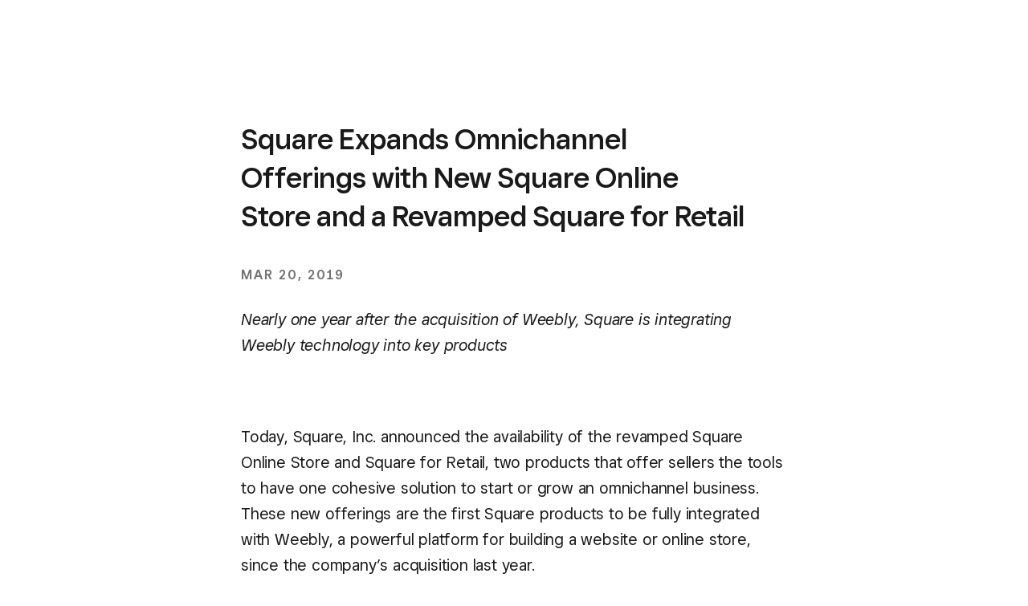

--- FILE ---
content_type: text/html; charset=utf-8
request_url: https://squareup.com/us/es/press/online-store
body_size: 51721
content:
<!DOCTYPE html><html class="no-js country-US lang-es locale-es-US site-squareup html-bg-white" data-entry-id="Q4I8kNjD06BByWaXkuwEh" lang="es-US"><head><meta http-equiv="Content-Type" content="text/html; charset=utf-8" />
<meta name="viewport" content="width=device-width, initial-scale=1, shrink-to-fit=no, viewport-fit=cover" />
<meta name="format-detection" content="telephone=no" />
<link rel="icon" href="https://xms-production-f.squarecdn.com/xms/assets/public-web-styles/favicon-770e0889aefd823056c7cdbb066a445be0f0754c1b4d4cba877e120fdbcb63e6.ico" />
<meta name="sq:environment" content="{&quot;env&quot;:&quot;production&quot;,&quot;country_code&quot;:&quot;US&quot;,&quot;lang_code&quot;:&quot;es&quot;,&quot;locale&quot;:&quot;es-US&quot;,&quot;country_default_language&quot;:&quot;en&quot;,&quot;default_country&quot;:&quot;US&quot;,&quot;default_language&quot;:&quot;en&quot;,&quot;supported_countries&quot;:[&quot;AU&quot;,&quot;CA&quot;,&quot;ES&quot;,&quot;FR&quot;,&quot;GB&quot;,&quot;IE&quot;,&quot;JP&quot;,&quot;US&quot;],&quot;detected_country_code&quot;:&quot;us&quot;,&quot;available_languages&quot;:[&quot;ca&quot;,&quot;en&quot;,&quot;en-AU&quot;,&quot;en-CA&quot;,&quot;en-GB&quot;,&quot;en-IE&quot;,&quot;en-US&quot;,&quot;fr&quot;,&quot;fr-FR&quot;,&quot;fr-CA&quot;,&quot;es&quot;,&quot;es-ES&quot;,&quot;ca-ES&quot;,&quot;es-US&quot;,&quot;ja&quot;,&quot;ja-JP&quot;,&quot;pt&quot;,&quot;pt-PT&quot;]}" />
<meta name="sq:tracking" content="{&quot;eventstream&quot;:&quot;xms&quot;,&quot;google_universal&quot;:[&quot;UA-9517040-46&quot;],&quot;martech&quot;:true,&quot;autotrack&quot;:{&quot;page_view&quot;:true,&quot;link_click&quot;:true,&quot;scroll_depth&quot;:true},&quot;cdp&quot;:&quot;41ec1b68-21b1-4687-853a-f968e54134db&quot;,&quot;new_cdp_exp_api_key&quot;:&quot;a4e60b87-3ea2-4fb5-a8d0-b04ed68c74fa&quot;,&quot;pageview_rawdata&quot;:{&quot;entry_id&quot;:&quot;Q4I8kNjD06BByWaXkuwEh&quot;,&quot;content_type&quot;:&quot;pressReleasePage&quot;},&quot;one_trust_script_src&quot;:&quot;https://cdn.cookielaw.org/scripttemplates/otSDKStub.js&quot;,&quot;enable_one_trust_blocking&quot;:true,&quot;drift_id&quot;:&quot;mshc9skt2uyu&quot;,&quot;qualified_id&quot;:&quot;9ArWk8T9jXZqFySR&quot;,&quot;optimizely&quot;:8447815042,&quot;simulate_eu_one_trust_request&quot;:false,&quot;one_trust_data_domain_script&quot;:&quot;c4657020-c7d1-4a14-a091-267a7ee4863e&quot;,&quot;enable_onetrust_pageview_experiment&quot;:false,&quot;enable_qualified&quot;:true,&quot;enable_drift&quot;:false,&quot;enable_usa_and_canada_one_trust&quot;:true,&quot;pass_square_geo_to_one_trust&quot;:true,&quot;show_one_trust_footer_link_for_usa_and_canada&quot;:true,&quot;cdp_heartbeat_interval_seconds&quot;:5,&quot;enable_cdp_heartbeat_url_regex&quot;:&quot;https://&quot;,&quot;enable_new_cdp_exp&quot;:false,&quot;cdp_batch_size&quot;:1,&quot;enable_datadog_rum&quot;:true,&quot;datadog_rum_application_id&quot;:&quot;da021de4-34ec-4d5d-ac7f-adeb44b37761&quot;,&quot;datadog_rum_client_token&quot;:&quot;pubd9af00759e65a48ba7ee3ff1dfa4260b&quot;}" />
<meta name="sq:gtm" content="{&quot;enabled&quot;:true,&quot;domain&quot;:&quot;tealium-f.squarecdn.com&quot;,&quot;delay&quot;:1000}" />
<meta name="sq:flags" content="{&quot;use_app_subdomain&quot;:true,&quot;enable_vidyard_player&quot;:true,&quot;enable_page_speed_improvements&quot;:true,&quot;enable_lazy_onload_execution&quot;:true,&quot;enable_global_fallback_cta&quot;:false,&quot;enable_pws_no_jquery&quot;:false,&quot;optimizely_web_block_list&quot;:[],&quot;enable_optimizely_fullstack&quot;:true,&quot;enable_optimizely_contentful_tree_parser&quot;:true,&quot;enable_optimizely_variations_remover&quot;:true,&quot;enable_optimizely_fullstack_page_variations&quot;:true,&quot;enable_optimizely_nav_experiments&quot;:true,&quot;enable_optimizely_rendered_header_response&quot;:true,&quot;personalization_segment_pages_list&quot;:[&quot;*&quot;],&quot;personalization_groups_pages_list&quot;:[],&quot;datadog_rum_proxy_pages_list&quot;:[],&quot;use_xms2_marketo&quot;:true}" />
<title> Square Expands Omnichannel Offerings with New Square Online Store and a Revamped Square for Retail</title>
<link rel="canonical" href="https://squareup.com/us/es/press/online-store" />
<link rel="alternate" hreflang="en-US" href="https://squareup.com/us/en/press/online-store" />
<link rel="alternate" hreflang="es-US" href="https://squareup.com/us/es/press/online-store" />
<meta property="og:title" content=" Square Expands Omnichannel Offerings with New Square Online Store and a Revamped Square for Retail" />
<meta property="og:url" content="https://squareup.com/us/es/press/online-store" />
<meta property="og:image" content="https://xms-production-f.squarecdn.com/xms/assets/public-web-styles/social/default-56f973ec4d9cb2927e20a0cb97201783e27bf352585fa25cddbde11aa81635a7.jpg" />
<meta property="og:locale" content="es_US" />
<meta property="og:type" content="website" />
<meta property="og:site_name" content="Square" />
<meta name="twitter:card" content="summary_large_image" />
<meta name="twitter:site" content="Square" />
<meta name="twitter:creator" content="Square" />
<meta name="twitter:domain" content="squareup.com" />
<meta name="p:domain_verify" content="cb526aa3706990fc2d2969e5ac7ad060" />
<meta name="msvalidate.01" content="35D69B458439DE93C5CAF25B15B09E6C" /><link type="application/opensearchdescription+xml" href="https://supportcenter-production-f.squarecdn.com/help/opensearch.xml" rel="search" title="Search Square Support" /><meta content="pw_2_0_mobile_top_nav_ctas:variation" name="optly_rendered" /><script>window.DDErrorQueue ||= [];
window.onerror = function (msg, url, lineNo, columnNo, error) {
  if (!window.DD_RUM) window.DDErrorQueue.push(error);
};
window.onunhandledrejection = function (event) {
  if (!window.DD_RUM) window.DDErrorQueue.push(event.reason);
};</script><link rel="stylesheet" href="https://xms-production-f.squarecdn.com/xms/assets/application-aaf8b37023f41e517cf8e8b1723a5664ffb8ad302c5f29c1806f31bfe7a13ab6.css" media="all" /><link rel="stylesheet" href="https://xms-production-f.squarecdn.com/xms/assets/precompile/views/press_release-05adf266009566e18562b3158ee7ec96f6f55c6193d5ec4c53ee89a62c952b02.css" media="all" /><script src="https://xms-production-f.squarecdn.com/xms/assets/application-e27c1cea4cd9cef825d81a2229bf7ce6d66baab261c931966f8633040f10509e.js" defer="defer" nonce="a7GfvVfUuZuVh/w1FLKSnJ/zCkDhncC0QT/5m5DAA6I="></script><meta name="optly_vars" content="pw_1_0_monochrome_hw_cta:variation;pw_2_0_mobile_top_nav_ctas:variation"><meta name="optly_attrs" content='{&#x22;url&#x22;:&#x22;/us/es/press/online-store&#x22;,&#x22;country&#x22;:&#x22;US&#x22;,&#x22;device_type&#x22;:&#x22;other&#x22;,&#x22;query_params&#x22;:&#x22;&#x22;}'><meta name="optly_exps_activated_on_cdn" content="pw_2_0_mobile_top_nav_ctas:variation"><meta name="optly_rendered" content="pw_2_0_mobile_top_nav_ctas:variation"></head><body class="press-release-page"><div id="top"></div><div data-body="Descarga la última versión de un navegador compatible debajo para obtener el mayor beneficio de este sitio web:" data-browsers="[{&quot;name&quot;:&quot;Google Chrome&quot;,&quot;url&quot;:&quot;https://chrome.com&quot;},{&quot;name&quot;:&quot;Mozilla Firefox&quot;,&quot;url&quot;:&quot;https://firefox.com&quot;},{&quot;name&quot;:&quot;Microsoft Edge&quot;,&quot;url&quot;:&quot;https://microsoftedge.com&quot;}]" data-proceed="Entiendo y deseo continuar" data-title="Actualiza tu navegador." id="unsupported-browser-modal"></div><script src="https://xms-production-f.squarecdn.com/xms/assets/precompile/nomodule-fd552f7067e56a71a4ac154492f800a86a9d4f41b1a3dd92df5043afc78d1e91.js" nomodule="nomodule" nonce="a7GfvVfUuZuVh/w1FLKSnJ/zCkDhncC0QT/5m5DAA6I="></script><noscript><div aria-live="polite" class="flash flash-top flash-error flash-show" role="status"><div class="flash-message"><p>Se requiere JavaScript para la funcionalidad completa de esta página. <a class="arrow" href="https://www.enable-javascript.com/" target="_blank">Aprender a activar JavaScript en tu navegador</a> </p></div></div></noscript><div data-cta-subnav-json="" data-dark-mode="false" data-experiments="[&quot;pw_2_0_mobile_top_nav_ctas&quot;]" data-flags-json="{&quot;publicwebnav/enable-comms-plat-messaging&quot;:false,&quot;xms2-search-page-url&quot;:&quot;/us/en/search&quot;}" data-image-subnav-json="" data-json="{&quot;contentfulEntryId&quot;:&quot;pwn-entry-4cBN4w3Ox4aKRL44mZ24CY&quot;,&quot;componentName&quot;:&quot;PublicWebNavigationSetV2&quot;,&quot;props&quot;:{&quot;homeLink&quot;:{&quot;contentfulEntryId&quot;:&quot;pwn-entry-715eB2BYdm3eQ0vMTakvwq&quot;,&quot;componentName&quot;:&quot;PublicWebNavigationHomeLinkV2&quot;,&quot;props&quot;:{&quot;title&quot;:&quot;Square&quot;,&quot;logo&quot;:null,&quot;ariaDescription&quot;:null,&quot;url&quot;:&quot;/us/es&quot;}},&quot;primaryNavItems&quot;:[{&quot;contentfulEntryId&quot;:&quot;pwn-entry-3GYIeLdSQN2oYxSg5pwiQY&quot;,&quot;componentName&quot;:&quot;PublicWebNavigationCategoryV2&quot;,&quot;props&quot;:{&quot;title&quot;:&quot;Tipos de negocio&quot;,&quot;icon&quot;:null,&quot;ariaDescription&quot;:null,&quot;primaryNavItems&quot;:[{&quot;contentfulEntryId&quot;:&quot;pwn-entry-7ycM4HUePqMf7J4HnSlPRF&quot;,&quot;componentName&quot;:&quot;PublicWebNavigationCategoryV2&quot;,&quot;props&quot;:{&quot;title&quot;:&quot;Alimentos y bebidas&quot;,&quot;icon&quot;:null,&quot;ariaDescription&quot;:null,&quot;primaryNavItems&quot;:[{&quot;contentfulEntryId&quot;:&quot;pwn-entry-hmmch55xxmz1GrAit995r&quot;,&quot;componentName&quot;:&quot;PublicWebNavigationCategoryV2&quot;,&quot;props&quot;:{&quot;title&quot;:&quot;Descubrir&quot;,&quot;icon&quot;:null,&quot;ariaDescription&quot;:null,&quot;primaryNavItems&quot;:[{&quot;contentfulEntryId&quot;:&quot;pwn-entry-1P17TRedgJ6opdBUd8AfYr&quot;,&quot;componentName&quot;:&quot;PublicWebNavigationLinkV2&quot;,&quot;props&quot;:{&quot;title&quot;:&quot;Descripción general&quot;,&quot;ariaDescription&quot;:null,&quot;url&quot;:&quot;/us/es/restaurants&quot;,&quot;icon&quot;:null,&quot;linkStyle&quot;:&quot;text&quot;,&quot;hideWhenLoggedIn&quot;:false,&quot;hideWhenLoggedOut&quot;:false,&quot;hideWhenCartEmpty&quot;:false,&quot;hideWhenCartNotEmpty&quot;:false,&quot;openInNewTab&quot;:false}},{&quot;contentfulEntryId&quot;:&quot;pwn-entry-1cN9RiH61rr2kefnS65NoJ&quot;,&quot;componentName&quot;:&quot;PublicWebNavigationLinkV2&quot;,&quot;props&quot;:{&quot;title&quot;:&quot;Cambia a Square&quot;,&quot;ariaDescription&quot;:null,&quot;url&quot;:&quot;/us/es/restaurants/switch-to-square&quot;,&quot;icon&quot;:null,&quot;linkStyle&quot;:&quot;text&quot;,&quot;hideWhenLoggedIn&quot;:false,&quot;hideWhenLoggedOut&quot;:false,&quot;hideWhenCartEmpty&quot;:false,&quot;hideWhenCartNotEmpty&quot;:false,&quot;openInNewTab&quot;:false}}],&quot;secondaryNavItems&quot;:null,&quot;hideWhenLoggedIn&quot;:false,&quot;hideWhenLoggedOut&quot;:false,&quot;excludeTitleOnDesktop&quot;:false}},{&quot;contentfulEntryId&quot;:&quot;pwn-entry-6HC3jxZw4XuqUD6GE0U1fz&quot;,&quot;componentName&quot;:&quot;PublicWebNavigationCategoryV2&quot;,&quot;props&quot;:{&quot;title&quot;:&quot;Tipos&quot;,&quot;icon&quot;:null,&quot;ariaDescription&quot;:null,&quot;primaryNavItems&quot;:[{&quot;contentfulEntryId&quot;:&quot;pwn-entry-4qA4F4zEnUwkspYmRVJNSJ&quot;,&quot;componentName&quot;:&quot;PublicWebNavigationLinkV2&quot;,&quot;props&quot;:{&quot;title&quot;:&quot;Cafés&quot;,&quot;ariaDescription&quot;:null,&quot;url&quot;:&quot;/us/es/restaurants/coffee-shop&quot;,&quot;icon&quot;:{&quot;name&quot;:&quot;Cup&quot;,&quot;size&quot;:&quot;21x21&quot;,&quot;s3BaseUrl&quot;:&quot;https://square-production.s3.amazonaws.com/icons/square/4.14.0/21x21/&quot;,&quot;svgString&quot;:&quot;\u003csvg width=\&quot;21\&quot; height=\&quot;21\&quot; viewBox=\&quot;0 0 21 21\&quot; fill=\&quot;none\&quot; xmlns=\&quot;http://www.w3.org/2000/svg\&quot;\u003e\n  \u003cpath fill-rule=\&quot;evenodd\&quot; clip-rule=\&quot;evenodd\&quot; d=\&quot;M12.6031 0.875C10.8281 0.875 9.12302 2.03909 8.51231 3.77349C7.3747 3.40667 6.15026 3.77097 5.35086 4.5299C4.78552 5.06662 4.3975 5.8231 4.37595 6.69855C4.36635 7.08822 4.42962 7.48302 4.56709 7.875H3.5V13.125C3.5 15.2157 4.41657 17.0923 5.86981 18.375H2.625V20.125H18.375V18.375H15.1302C15.9382 17.6619 16.5803 16.7651 16.9912 15.75H18.375C19.8247 15.75 21 14.5747 21 13.125V10.5C21 9.05025 19.8247 7.875 18.375 7.875H16.3882C16.7564 6.88055 16.6893 5.87922 16.2424 5.09697C15.9102 4.51543 15.3609 4.06352 14.6631 3.92377C14.2184 3.83469 13.7628 3.88196 13.3231 4.05095C13.229 3.87774 13.1831 3.71278 13.1644 3.54618C13.1243 3.1885 13.1986 2.7242 13.4324 2.02901L13.8207 0.875H12.6031ZM14.4266 7.875C15.006 7.04609 14.9263 6.32108 14.7229 5.96502C14.6067 5.76173 14.4561 5.66706 14.3194 5.63969C14.1894 5.61365 13.9522 5.62505 13.6182 5.87318L13.0147 6.32167L12.4805 5.79243C11.8715 5.18907 11.513 4.52327 11.4253 3.74121C11.3948 3.46945 11.3986 3.1956 11.4285 2.91977C10.6206 3.34266 10.0255 4.18069 10.0255 5.17085V7.26954L8.53462 5.79243C7.94014 5.20342 7.09981 5.28253 6.55576 5.79904C6.29442 6.04715 6.13445 6.37482 6.12542 6.74163C6.11809 7.0393 6.2092 7.42634 6.52314 7.875H14.4266ZM5.25 9.625V13.125C5.25 16.0245 7.60051 18.375 10.5 18.375C13.3995 18.375 15.75 16.0245 15.75 13.125V9.625H5.25ZM17.5 9.625V14H18.375C18.8582 14 19.25 13.6082 19.25 13.125V10.5C19.25 10.0168 18.8582 9.625 18.375 9.625H17.5Z\&quot; fill=\&quot;#000\&quot;/\u003e\n\u003c/svg\u003e\n&quot;},&quot;linkStyle&quot;:&quot;text&quot;,&quot;hideWhenLoggedIn&quot;:false,&quot;hideWhenLoggedOut&quot;:false,&quot;hideWhenCartEmpty&quot;:false,&quot;hideWhenCartNotEmpty&quot;:false,&quot;openInNewTab&quot;:false}},{&quot;contentfulEntryId&quot;:&quot;pwn-entry-6hlAj3slr4Nd3uBFiwjRxt&quot;,&quot;componentName&quot;:&quot;PublicWebNavigationLinkV2&quot;,&quot;props&quot;:{&quot;title&quot;:&quot;Servicio rápido&quot;,&quot;ariaDescription&quot;:null,&quot;url&quot;:&quot;/us/es/restaurants/quick-service&quot;,&quot;icon&quot;:{&quot;name&quot;:&quot;Service_bell&quot;,&quot;size&quot;:&quot;21x21&quot;,&quot;s3BaseUrl&quot;:&quot;https://square-production.s3.amazonaws.com/icons/square/4.14.0/21x21/&quot;,&quot;svgString&quot;:&quot;\u003csvg width=\&quot;21\&quot; height=\&quot;21\&quot; viewBox=\&quot;0 0 21 21\&quot; fill=\&quot;none\&quot; xmlns=\&quot;http://www.w3.org/2000/svg\&quot;\u003e\n  \u003cpath d=\&quot;M7 12.25C7 11.7921 7.38103 11.1439 8.18126 10.5438C8.95669 9.96218 9.87031 9.625 10.5001 9.625V7.875C9.37977 7.875 8.10585 8.41282 7.13126 9.14375C6.18147 9.85609 5.25 10.9579 5.25 12.25H7Z\&quot; fill=\&quot;#000\&quot;/\u003e\n  \u003cpath fill-rule=\&quot;evenodd\&quot; clip-rule=\&quot;evenodd\&quot; d=\&quot;M13.125 1.75H7.875V3.5H9.625V5.29242C5.13476 5.73182 1.75 9.54502 1.75 14.875V15.75H7.875V17.5H1.75V19.25H19.25V17.5H13.125V15.75H19.25V14.875C19.25 9.54502 15.8652 5.73182 11.375 5.29242V3.5H13.125V1.75ZM10.5 7C14.0949 7 17.1057 9.68101 17.4643 14H3.53575C3.89433 9.68101 6.90511 7 10.5 7ZM9.625 17.5V15.75H11.375V17.5H9.625Z\&quot; fill=\&quot;#000\&quot;/\u003e\n\u003c/svg\u003e\n&quot;},&quot;linkStyle&quot;:&quot;text&quot;,&quot;hideWhenLoggedIn&quot;:false,&quot;hideWhenLoggedOut&quot;:false,&quot;hideWhenCartEmpty&quot;:false,&quot;hideWhenCartNotEmpty&quot;:false,&quot;openInNewTab&quot;:false}},{&quot;contentfulEntryId&quot;:&quot;pwn-entry-6mu2ARIHX0oaPvyWKPXS2Q&quot;,&quot;componentName&quot;:&quot;PublicWebNavigationLinkV2&quot;,&quot;props&quot;:{&quot;title&quot;:&quot;Servicio completo&quot;,&quot;ariaDescription&quot;:null,&quot;url&quot;:&quot;/us/es/restaurants/full-service&quot;,&quot;icon&quot;:{&quot;name&quot;:&quot;Fork_knife&quot;,&quot;size&quot;:&quot;21x21&quot;,&quot;s3BaseUrl&quot;:&quot;https://square-production.s3.amazonaws.com/icons/square/4.14.0/21x21/&quot;,&quot;svgString&quot;:&quot;\u003csvg width=\&quot;21\&quot; height=\&quot;21\&quot; viewBox=\&quot;0 0 21 21\&quot; fill=\&quot;none\&quot; xmlns=\&quot;http://www.w3.org/2000/svg\&quot;\u003e\n  \u003cpath fill-rule=\&quot;evenodd\&quot; clip-rule=\&quot;evenodd\&quot; d=\&quot;M6.125 1.75H7.875V5.6875C7.875 5.92912 8.07088 6.125 8.3125 6.125 8.55412 6.125 8.75 5.92912 8.75 5.6875V1.75H10.5V5.25C10.5 8.02876 9.8031 9.93512 9.06281 11.1689 8.69469 11.7825 8.32099 12.2211 8.02887 12.5132 7.97456 12.5676 7.92308 12.6168 7.875 12.6611V19.25H6.125V12.6611C6.07692 12.6168 6.02544 12.5676 5.97113 12.5132 5.67901 12.2211 5.30531 11.7825 4.93719 11.1689 4.1969 9.93512 3.5 8.02876 3.5 5.25V1.75H5.25V5.6875C5.25 5.92912 5.44588 6.125 5.6875 6.125 5.92912 6.125 6.125 5.92912 6.125 5.6875V1.75ZM6.43781 10.2686C6.63622 10.5993 6.83199 10.8573 7 11.0512 7.16801 10.8573 7.36378 10.5993 7.56219 10.2686 7.89986 9.70579 8.25263 8.92017 8.48509 7.86287 8.42911 7.87068 8.37149 7.875 8.3125 7.875 7.94807 7.875 7.63618 7.71011 7.43749 7.57765 7.28422 7.47547 7.13653 7.35095 7 7.21216 6.86348 7.35094 6.7158 7.47547 6.56253 7.57765 6.36386 7.7101 6.05196 7.875 5.68753 7.875 5.62853 7.875 5.5709 7.87068 5.5149 7.86287 5.74737 8.92017 6.10014 9.70579 6.43781 10.2686ZM16.625 19.25V2.62512 1.75H15.3663C14.1618 1.75 13.1119 2.56978 12.8197 3.73834L11.6414 8.45153C11.4178 9.34607 11.6799 10.2923 12.3319 10.9443L14.875 13.4874V19.25H16.625ZM14.5175 4.16278C14.5711 3.94811 14.7015 3.76875 14.875 3.65098V11.0126L13.5693 9.70691C13.352 9.48957 13.2646 9.17415 13.3392 8.87597L14.5175 4.16278Z\&quot; fill=\&quot;#000\&quot;/\u003e\n\u003c/svg\u003e\n&quot;},&quot;linkStyle&quot;:&quot;text&quot;,&quot;hideWhenLoggedIn&quot;:false,&quot;hideWhenLoggedOut&quot;:false,&quot;hideWhenCartEmpty&quot;:false,&quot;hideWhenCartNotEmpty&quot;:false,&quot;openInNewTab&quot;:false}},{&quot;contentfulEntryId&quot;:&quot;pwn-entry-3LnpwXN3HTZ97rNJBQKZP2&quot;,&quot;componentName&quot;:&quot;PublicWebNavigationLinkV2&quot;,&quot;props&quot;:{&quot;title&quot;:&quot;Bares y cervecerías&quot;,&quot;ariaDescription&quot;:null,&quot;url&quot;:&quot;/us/es/restaurants/bars&quot;,&quot;icon&quot;:{&quot;name&quot;:&quot;Martini_glass&quot;,&quot;size&quot;:&quot;21x21&quot;,&quot;s3BaseUrl&quot;:&quot;https://square-production.s3.amazonaws.com/icons/square/4.14.0/21x21/&quot;,&quot;svgString&quot;:&quot;\u003csvg width=\&quot;21\&quot; height=\&quot;21\&quot; viewBox=\&quot;0 0 21 21\&quot; fill=\&quot;none\&quot; xmlns=\&quot;http://www.w3.org/2000/svg\&quot;\u003e\n  \u003cpath fill-rule=\&quot;evenodd\&quot; clip-rule=\&quot;evenodd\&quot; d=\&quot;M16.1045 1.61324L14.5951 3.49989H18.4787L11.3746 12.1263V18.3749H14.8746V20.1249H6.12462V18.3749H9.62462V12.1263L2.52051 3.49989H12.354L14.7379 0.52002L16.1045 1.61324ZM10.9541 5.24989H6.22873L6.94932 6.12489H10.254L10.9541 5.24989ZM12.4951 6.12489H14.0499L14.7705 5.24989H13.1951L12.4951 6.12489ZM12.6087 7.87489H8.39049L10.4996 10.436L12.6087 7.87489Z\&quot; fill=\&quot;#000\&quot;/\u003e\n\u003c/svg\u003e\n&quot;},&quot;linkStyle&quot;:&quot;text&quot;,&quot;hideWhenLoggedIn&quot;:false,&quot;hideWhenLoggedOut&quot;:false,&quot;hideWhenCartEmpty&quot;:false,&quot;hideWhenCartNotEmpty&quot;:false,&quot;openInNewTab&quot;:false}},{&quot;contentfulEntryId&quot;:&quot;pwn-entry-4vTuP30OV8nJNQzWphrzCR&quot;,&quot;componentName&quot;:&quot;PublicWebNavigationLinkV2&quot;,&quot;props&quot;:{&quot;title&quot;:&quot;Food trucks&quot;,&quot;ariaDescription&quot;:null,&quot;url&quot;:&quot;/us/es/restaurants/food-truck&quot;,&quot;icon&quot;:{&quot;name&quot;:&quot;Food_cart&quot;,&quot;size&quot;:&quot;21x21&quot;,&quot;s3BaseUrl&quot;:&quot;https://square-production.s3.amazonaws.com/icons/square/4.14.0/21x21/&quot;,&quot;svgString&quot;:&quot;\u003csvg width=\&quot;21\&quot; height=\&quot;21\&quot; viewBox=\&quot;0 0 21 21\&quot; fill=\&quot;none\&quot; xmlns=\&quot;http://www.w3.org/2000/svg\&quot;\u003e\n  \u003cpath fill-rule=\&quot;evenodd\&quot; clip-rule=\&quot;evenodd\&quot; d=\&quot;M17.5 7.875C17.5 4.42945 14.4978 1.75282 10.9431 1.75L10.9375 1.75C7.38039 1.75 4.375 4.42763 4.375 7.875V8.75H10.0625V11.375H4.375V13.125H3.5V12.25H1.75V15.75H3.5V14.875H4.375V15.6042C4.375 16.2258 4.69232 16.708 5.04708 17.0103C5.38792 17.3007 5.84752 17.5 6.30733 17.5H7C6.51675 17.5 6.125 17.8918 6.125 18.375C6.125 18.8582 6.51675 19.25 7 19.25C7.48325 19.25 7.875 18.8582 7.875 18.375C7.875 17.8918 7.48325 17.5 7 17.5H14.1494C14.5097 18.5195 15.4821 19.25 16.625 19.25C18.0747 19.25 19.25 18.0747 19.25 16.625C19.25 15.4821 18.5195 14.5097 17.5 14.1494V11.375H11.8125V8.75H17.5V7.875ZM6.22267 7H8.21669C8.30089 5.8711 8.49257 4.84252 8.7687 4.01413L8.78771 3.95778C7.47232 4.55625 6.5196 5.68458 6.22267 7ZM11.4498 4.56753C11.663 5.20704 11.8268 6.04347 11.9066 7H9.97211C10.0519 6.04347 10.2157 5.20704 10.4289 4.56753C10.5834 4.10387 10.7482 3.79177 10.8886 3.61355C10.9076 3.58951 10.9245 3.56975 10.9394 3.55358C10.9542 3.56975 10.9711 3.58951 10.9901 3.61355C11.1305 3.79177 11.2953 4.10387 11.4498 4.56753ZM15.6523 7H13.662C13.5778 5.8711 13.3861 4.84252 13.11 4.01413L13.0917 3.95978C14.4048 4.55876 15.3557 5.68604 15.6523 7ZM15.75 14.1494V13.125H6.125V15.6042C6.125 15.6042 6.12485 15.6085 6.12936 15.6172C6.1358 15.6295 6.15138 15.6521 6.18212 15.6783C6.21313 15.7047 6.24936 15.7259 6.28251 15.7392C6.30062 15.7464 6.31217 15.7491 6.31642 15.75H14.1494C14.413 15.0041 15.0041 14.413 15.75 14.1494ZM17.5 16.625C17.5 17.1082 17.1082 17.5 16.625 17.5C16.1418 17.5 15.75 17.1082 15.75 16.625C15.75 16.1418 16.1418 15.75 16.625 15.75C17.1082 15.75 17.5 16.1418 17.5 16.625Z\&quot; fill=\&quot;#000\&quot;/\u003e\n\u003c/svg\u003e\n&quot;},&quot;linkStyle&quot;:&quot;text&quot;,&quot;hideWhenLoggedIn&quot;:false,&quot;hideWhenLoggedOut&quot;:false,&quot;hideWhenCartEmpty&quot;:false,&quot;hideWhenCartNotEmpty&quot;:false,&quot;openInNewTab&quot;:false}},{&quot;contentfulEntryId&quot;:&quot;pwn-entry-4EySRPkz5OGj9PM2tCXzie&quot;,&quot;componentName&quot;:&quot;PublicWebNavigationLinkV2&quot;,&quot;props&quot;:{&quot;title&quot;:&quot;Servicios de catering&quot;,&quot;ariaDescription&quot;:null,&quot;url&quot;:&quot;/us/es/restaurants/caterers&quot;,&quot;icon&quot;:{&quot;name&quot;:&quot;Chef_hat&quot;,&quot;size&quot;:&quot;21x21&quot;,&quot;s3BaseUrl&quot;:&quot;https://square-production.s3.amazonaws.com/icons/square/4.14.0/21x21/&quot;,&quot;svgString&quot;:&quot;\u003csvg width=\&quot;21\&quot; height=\&quot;21\&quot; viewBox=\&quot;0 0 21 21\&quot; fill=\&quot;none\&quot; xmlns=\&quot;http://www.w3.org/2000/svg\&quot;\u003e\n  \u003cpath fill-rule=\&quot;evenodd\&quot; clip-rule=\&quot;evenodd\&quot; d=\&quot;M10.0687 3.71509C8.47119 3.71509 6.99993 5.14227 6.99993 7.00011V7.87511H5.24993V7.00011C5.24993 6.63294 5.28875 6.27427 5.36227 5.92833C4.91559 6.04632 4.54191 6.26979 4.25264 6.57266C3.80993 7.03618 3.5 7.75475 3.5 8.7501C3.5 10.2804 4.59467 11.3751 6.12493 11.3751C6.74983 11.3751 7.32413 11.1693 7.78719 10.8214L8.48675 10.2958L9.53793 11.6949L8.83838 12.2205C8.30498 12.6213 7.6794 12.907 6.99993 13.0404V14.0001L7.87497 14.0001L7.87503 15.7501L7.00003 15.7501L6.99993 16.6251C6.99993 17.1083 7.39168 17.5001 7.87493 17.5001H13.1249C13.6082 17.5001 13.9999 17.1083 13.9999 16.6251V15.7501H9.62493V14.0001H13.9999V11.3751H14.8749C16.4052 11.3751 17.5 10.2804 17.5 8.7501C17.5 7.754 17.19 7.03553 16.7474 6.57226C16.3093 6.1137 15.6774 5.83728 14.8912 5.83351C14.9762 6.20835 15.0208 6.59902 15.0208 7.00011C15.0208 8.48403 14.4007 9.82626 13.4057 10.754L12.7657 11.3507L11.5723 10.0708L12.2123 9.47407C12.8581 8.8719 13.2708 7.99079 13.2708 7.00011C13.2708 5.15046 11.884 3.71509 10.0687 3.71509ZM14.1878 4.17222C14.363 4.1286 14.6062 4.08347 14.8749 4.08347C16.0947 4.08347 17.2072 4.52024 18.0127 5.36335C18.8167 6.20491 19.25 7.38226 19.25 8.7501C19.25 10.9455 17.7978 12.6626 15.7499 13.0452V16.6251C15.7499 18.0748 14.5747 19.2501 13.1249 19.2501H7.87493C6.42518 19.2501 5.24993 18.0748 5.24993 16.6251V13.0452C3.20202 12.6626 1.75 10.9454 1.75 8.7501C1.75 7.38284 2.18327 6.20559 2.98713 5.36395C3.79249 4.52074 4.90487 4.08347 6.12493 4.08347H6.15614C7.03638 2.80566 8.47106 1.96509 10.0687 1.96509C11.8301 1.96509 13.316 2.84315 14.1878 4.17222Z\&quot; fill=\&quot;#000\&quot;/\u003e\n\u003c/svg\u003e\n&quot;},&quot;linkStyle&quot;:&quot;text&quot;,&quot;hideWhenLoggedIn&quot;:false,&quot;hideWhenLoggedOut&quot;:false,&quot;hideWhenCartEmpty&quot;:false,&quot;hideWhenCartNotEmpty&quot;:false,&quot;openInNewTab&quot;:false}},{&quot;contentfulEntryId&quot;:&quot;pwn-entry-3kEbxNfDc3KZ2vSqm5GTGn&quot;,&quot;componentName&quot;:&quot;PublicWebNavigationLinkV2&quot;,&quot;props&quot;:{&quot;title&quot;:&quot;Panaderías&quot;,&quot;ariaDescription&quot;:null,&quot;url&quot;:&quot;/us/es/restaurants/bakery&quot;,&quot;icon&quot;:{&quot;name&quot;:&quot;Cake&quot;,&quot;s3BaseUrl&quot;:&quot;https://square-production.s3.amazonaws.com/icons/square/4.14.0/21x21/&quot;,&quot;size&quot;:&quot;21x21&quot;,&quot;svgString&quot;:&quot;\u003csvg width=\&quot;21\&quot; height=\&quot;21\&quot; viewBox=\&quot;0 0 21 21\&quot; fill=\&quot;none\&quot; xmlns=\&quot;http://www.w3.org/2000/svg\&quot;\u003e\n  \u003cpath fill-rule=\&quot;evenodd\&quot; clip-rule=\&quot;evenodd\&quot; d=\&quot;M11.3724 6.74004C12.3692 6.40093 13.1224 5.49772 13.1224 4.36918C13.1224 3.21776 12.5066 2.3766 11.9813 1.86767C11.7135 1.6083 11.4486 1.4141 11.2509 1.28436C11.1513 1.21897 11.0666 1.16856 11.0042 1.13318C10.9729 1.11546 10.9471 1.10141 10.9276 1.09105L10.9032 1.07825L10.8947 1.0739L10.8914 1.07224L10.89 1.07154L10.5 0.875L10.1049 1.07155L10.1035 1.07225L10.1002 1.07391L10.0917 1.07825L10.0673 1.09106C10.0478 1.10141 10.0219 1.11546 9.99068 1.13318C9.92828 1.16856 9.84356 1.21898 9.74392 1.28437C9.54623 1.4141 9.28136 1.6083 9.01363 1.86767C8.48829 2.3766 7.87247 3.21778 7.87244 4.36918C7.87244 5.49772 8.62572 6.40093 9.62244 6.74004V7.875H6.12244C4.67269 7.875 3.49744 9.05025 3.49744 10.5V18.375H1.75V20.125L19.25 20.125V18.375H17.4974V11.4901C17.4991 11.452 17.5 11.4137 17.5 11.375H17.4974V10.5C17.4974 9.05025 16.3222 7.875 14.8724 7.875H11.3724V6.74004ZM10.4974 2.89478C10.4124 2.96043 10.3214 3.03724 10.2313 3.12458C9.88164 3.4633 9.62246 3.87996 9.62244 4.36918C9.62245 4.7354 9.95241 5.12569 10.4789 5.13464H10.5159C11.0425 5.12569 11.3724 4.73541 11.3724 4.36918C11.3724 3.87997 11.1133 3.46331 10.7636 3.12459C10.6734 3.03724 10.5825 2.96043 10.4974 2.89478ZM15.7474 18.375V13.7969C15.4045 13.9288 15.0336 14 14.6562 14C13.909 14 13.187 13.7209 12.6575 13.2439C12.0725 13.7301 11.2776 14 10.5 14C9.72241 14 8.9275 13.7301 8.34247 13.2439C7.81296 13.7209 7.09099 14 6.34375 14C5.96452 14 5.5918 13.9281 5.24744 13.795V18.375H15.7474ZM15.7474 10.5V11.4303C15.7127 11.8087 15.327 12.25 14.6562 12.25C13.9525 12.25 13.5625 11.7642 13.5625 11.375H11.8125C11.8125 11.6861 11.4172 12.25 10.5 12.25C9.58283 12.25 9.1875 11.6861 9.1875 11.375H7.4375C7.4375 11.7642 7.04755 12.25 6.34375 12.25C5.63996 12.25 5.25 11.7642 5.25 11.375H5.24744V10.5C5.24744 10.0168 5.63919 9.625 6.12244 9.625H14.8724C15.3557 9.625 15.7474 10.0168 15.7474 10.5Z\&quot; fill=\&quot;#000\&quot;/\u003e\n\u003c/svg\u003e\n&quot;},&quot;linkStyle&quot;:&quot;text&quot;,&quot;hideWhenLoggedIn&quot;:false,&quot;hideWhenLoggedOut&quot;:false,&quot;hideWhenCartEmpty&quot;:false,&quot;hideWhenCartNotEmpty&quot;:false,&quot;openInNewTab&quot;:false}}],&quot;secondaryNavItems&quot;:null,&quot;hideWhenLoggedIn&quot;:false,&quot;hideWhenLoggedOut&quot;:false,&quot;excludeTitleOnDesktop&quot;:true}},{&quot;contentfulEntryId&quot;:&quot;pwn-entry-6mr6FLtmhcUOlooyfOWSre&quot;,&quot;componentName&quot;:&quot;PublicWebNavigationCategoryV2&quot;,&quot;props&quot;:{&quot;title&quot;:&quot;Capacidades&quot;,&quot;icon&quot;:null,&quot;ariaDescription&quot;:null,&quot;primaryNavItems&quot;:[{&quot;contentfulEntryId&quot;:&quot;pwn-entry-3oKQwSPwvAB1gOQoQAWvzI&quot;,&quot;componentName&quot;:&quot;PublicWebNavigationLinkV2&quot;,&quot;props&quot;:{&quot;title&quot;:&quot;Acepta pagos&quot;,&quot;ariaDescription&quot;:null,&quot;url&quot;:&quot;/us/es/restaurants/capabilities?section=acepta-pagos&quot;,&quot;icon&quot;:null,&quot;linkStyle&quot;:&quot;text&quot;,&quot;hideWhenLoggedIn&quot;:false,&quot;hideWhenLoggedOut&quot;:false,&quot;hideWhenCartEmpty&quot;:false,&quot;hideWhenCartNotEmpty&quot;:false,&quot;openInNewTab&quot;:false}},{&quot;contentfulEntryId&quot;:&quot;pwn-entry-3av2daXXyfKsHmkm5VGpdB&quot;,&quot;componentName&quot;:&quot;PublicWebNavigationLinkV2&quot;,&quot;props&quot;:{&quot;title&quot;:&quot;Administra pedidos desde un solo lugar&quot;,&quot;ariaDescription&quot;:null,&quot;url&quot;:&quot;/us/es/restaurants/capabilities?section=administra-los-pedidos-desde-un-solo-lugar&quot;,&quot;icon&quot;:null,&quot;linkStyle&quot;:&quot;text&quot;,&quot;hideWhenLoggedIn&quot;:false,&quot;hideWhenLoggedOut&quot;:false,&quot;hideWhenCartEmpty&quot;:false,&quot;hideWhenCartNotEmpty&quot;:false,&quot;openInNewTab&quot;:false}},{&quot;contentfulEntryId&quot;:&quot;pwn-entry-66lT4VyUKBTUBSSiPrYtZC&quot;,&quot;componentName&quot;:&quot;PublicWebNavigationLinkV2&quot;,&quot;props&quot;:{&quot;title&quot;:&quot;Haz que tus clientes regresen&quot;,&quot;ariaDescription&quot;:null,&quot;url&quot;:&quot;/us/es/restaurants/capabilities?section=haz-que-tus-clientes-regresen&quot;,&quot;icon&quot;:null,&quot;linkStyle&quot;:&quot;text&quot;,&quot;hideWhenLoggedIn&quot;:false,&quot;hideWhenLoggedOut&quot;:false,&quot;hideWhenCartEmpty&quot;:false,&quot;hideWhenCartNotEmpty&quot;:false,&quot;openInNewTab&quot;:false}},{&quot;contentfulEntryId&quot;:&quot;pwn-entry-6k3JzcaNDOHLUSJ2P5LMLr&quot;,&quot;componentName&quot;:&quot;PublicWebNavigationLinkV2&quot;,&quot;props&quot;:{&quot;title&quot;:&quot;Haz crecer tu negocio&quot;,&quot;ariaDescription&quot;:null,&quot;url&quot;:&quot;/us/es/restaurants/capabilities?section=haz-crecer-tu-negocio&quot;,&quot;icon&quot;:null,&quot;linkStyle&quot;:&quot;text&quot;,&quot;hideWhenLoggedIn&quot;:false,&quot;hideWhenLoggedOut&quot;:false,&quot;hideWhenCartEmpty&quot;:false,&quot;hideWhenCartNotEmpty&quot;:false,&quot;openInNewTab&quot;:false}},{&quot;contentfulEntryId&quot;:&quot;pwn-entry-2OwrBAmdw02DkXFBzHyhwb&quot;,&quot;componentName&quot;:&quot;PublicWebNavigationLinkV2&quot;,&quot;props&quot;:{&quot;title&quot;:&quot;Programa y paga a tu equipo&quot;,&quot;ariaDescription&quot;:null,&quot;url&quot;:&quot;/us/es/restaurants/capabilities?section=programa-y-págale-a-tu-equipo&quot;,&quot;icon&quot;:null,&quot;linkStyle&quot;:&quot;text&quot;,&quot;hideWhenLoggedIn&quot;:false,&quot;hideWhenLoggedOut&quot;:false,&quot;hideWhenCartEmpty&quot;:false,&quot;hideWhenCartNotEmpty&quot;:false,&quot;openInNewTab&quot;:false}},{&quot;contentfulEntryId&quot;:&quot;pwn-entry-1wgQbflWISHBdOPzbWaQUl&quot;,&quot;componentName&quot;:&quot;PublicWebNavigationLinkV2&quot;,&quot;props&quot;:{&quot;title&quot;:&quot;Administra tu flujo de caja&quot;,&quot;ariaDescription&quot;:null,&quot;url&quot;:&quot;/us/es/restaurants/capabilities?section=administra-el-flujo-de-caja&quot;,&quot;icon&quot;:null,&quot;linkStyle&quot;:&quot;text&quot;,&quot;hideWhenLoggedIn&quot;:false,&quot;hideWhenLoggedOut&quot;:false,&quot;hideWhenCartEmpty&quot;:false,&quot;hideWhenCartNotEmpty&quot;:false,&quot;openInNewTab&quot;:false}},{&quot;contentfulEntryId&quot;:&quot;pwn-entry-7fnepoPD7AL15r7r6ficBY&quot;,&quot;componentName&quot;:&quot;PublicWebNavigationLinkV2&quot;,&quot;props&quot;:{&quot;title&quot;:&quot;Mejora las operaciones&quot;,&quot;ariaDescription&quot;:null,&quot;url&quot;:&quot;/us/es/restaurants/capabilities?section=mejora-las-operaciones&quot;,&quot;icon&quot;:null,&quot;linkStyle&quot;:&quot;text&quot;,&quot;hideWhenLoggedIn&quot;:false,&quot;hideWhenLoggedOut&quot;:false,&quot;hideWhenCartEmpty&quot;:false,&quot;hideWhenCartNotEmpty&quot;:false,&quot;openInNewTab&quot;:false}}],&quot;secondaryNavItems&quot;:null,&quot;hideWhenLoggedIn&quot;:false,&quot;hideWhenLoggedOut&quot;:false,&quot;excludeTitleOnDesktop&quot;:false}}],&quot;secondaryNavItems&quot;:null,&quot;hideWhenLoggedIn&quot;:false,&quot;hideWhenLoggedOut&quot;:false,&quot;excludeTitleOnDesktop&quot;:false}},{&quot;contentfulEntryId&quot;:&quot;pwn-entry-3PM3z7avb8eSkXNyGcxozF&quot;,&quot;componentName&quot;:&quot;PublicWebNavigationCategoryV2&quot;,&quot;props&quot;:{&quot;title&quot;:&quot;Tienda&quot;,&quot;icon&quot;:null,&quot;ariaDescription&quot;:null,&quot;primaryNavItems&quot;:[{&quot;contentfulEntryId&quot;:&quot;pwn-entry-4UyfiXiPDl3SdOSKsLrZsh&quot;,&quot;componentName&quot;:&quot;PublicWebNavigationCategoryV2&quot;,&quot;props&quot;:{&quot;title&quot;:&quot;Descubrir&quot;,&quot;icon&quot;:null,&quot;ariaDescription&quot;:null,&quot;primaryNavItems&quot;:[{&quot;contentfulEntryId&quot;:&quot;pwn-entry-5drN0a2fjcOrpn4k0DOIBb&quot;,&quot;componentName&quot;:&quot;PublicWebNavigationLinkV2&quot;,&quot;props&quot;:{&quot;title&quot;:&quot;Descripción general&quot;,&quot;ariaDescription&quot;:null,&quot;url&quot;:&quot;/us/es/retail&quot;,&quot;icon&quot;:null,&quot;linkStyle&quot;:&quot;text&quot;,&quot;hideWhenLoggedIn&quot;:false,&quot;hideWhenLoggedOut&quot;:false,&quot;hideWhenCartEmpty&quot;:false,&quot;hideWhenCartNotEmpty&quot;:false,&quot;openInNewTab&quot;:false}},{&quot;contentfulEntryId&quot;:&quot;pwn-entry-3nF7OhZ5x7YukZkXjCudi8&quot;,&quot;componentName&quot;:&quot;PublicWebNavigationLinkV2&quot;,&quot;props&quot;:{&quot;title&quot;:&quot;Cambia a Square&quot;,&quot;ariaDescription&quot;:null,&quot;url&quot;:&quot;/us/es/retail/switch-to-square&quot;,&quot;icon&quot;:null,&quot;linkStyle&quot;:&quot;text&quot;,&quot;hideWhenLoggedIn&quot;:false,&quot;hideWhenLoggedOut&quot;:false,&quot;hideWhenCartEmpty&quot;:false,&quot;hideWhenCartNotEmpty&quot;:false,&quot;openInNewTab&quot;:false}}],&quot;secondaryNavItems&quot;:null,&quot;hideWhenLoggedIn&quot;:false,&quot;hideWhenLoggedOut&quot;:false,&quot;excludeTitleOnDesktop&quot;:false}},{&quot;contentfulEntryId&quot;:&quot;pwn-entry-5v32UWm52j9mZgO6F0WeBb&quot;,&quot;componentName&quot;:&quot;PublicWebNavigationCategoryV2&quot;,&quot;props&quot;:{&quot;title&quot;:&quot;Tipos&quot;,&quot;icon&quot;:null,&quot;ariaDescription&quot;:null,&quot;primaryNavItems&quot;:[{&quot;contentfulEntryId&quot;:&quot;pwn-entry-6HbcvphwtlTwZdM95tImp3&quot;,&quot;componentName&quot;:&quot;PublicWebNavigationLinkV2&quot;,&quot;props&quot;:{&quot;title&quot;:&quot;Ropa&quot;,&quot;ariaDescription&quot;:null,&quot;url&quot;:&quot;/us/es/retail/clothing&quot;,&quot;icon&quot;:{&quot;name&quot;:&quot;Clothes_hanger&quot;,&quot;size&quot;:&quot;21x21&quot;,&quot;s3BaseUrl&quot;:&quot;https://square-production.s3.amazonaws.com/icons/square/4.14.0/21x21/&quot;,&quot;svgString&quot;:&quot;\u003csvg width=\&quot;21\&quot; height=\&quot;21\&quot; viewBox=\&quot;0 0 21 21\&quot; fill=\&quot;none\&quot; xmlns=\&quot;http://www.w3.org/2000/svg\&quot;\u003e\n  \u003cpath fill-rule=\&quot;evenodd\&quot; clip-rule=\&quot;evenodd\&quot; d=\&quot;M8.74982 6.125C8.74982 5.1585 9.53332 4.375 10.4998 4.375C11.4663 4.375 12.2498 5.1585 12.2498 6.125C12.2498 7.0915 11.4663 7.875 10.4998 7.875H9.62287V10.1758L9.19664 10.3514C8.6033 10.5962 7.79218 10.9322 6.92143 11.2969C5.18989 12.0222 3.19175 12.8738 2.21806 13.343L2.21234 13.3458C0.999206 13.9413 0.709961 15.2744 0.959216 16.2941C1.21703 17.3488 2.10972 18.375 3.54663 18.375H17.4529C18.8897 18.375 19.7825 17.3488 20.0403 16.2941C20.2896 15.2745 20.0004 13.9413 18.7873 13.3458L18.7815 13.343C17.8077 12.8738 15.8086 12.0221 14.0761 11.2969C13.2048 10.9321 12.3932 10.5961 11.7995 10.3513L11.3729 10.1757V9.51524C12.8834 9.12738 13.9998 7.75656 13.9998 6.125C13.9998 4.192 12.4328 2.625 10.4998 2.625C8.56682 2.625 6.99982 4.192 6.99982 6.125H8.74982ZM9.86404 11.9692C10.1204 11.8634 10.336 11.7747 10.498 11.7082C10.66 11.7747 10.8758 11.8634 11.1325 11.9692C11.7242 12.2132 12.5328 12.5479 13.4003 12.9111C15.1432 13.6407 17.0932 14.4723 18.0184 14.9178C18.2747 15.0451 18.4584 15.3957 18.3404 15.8785C18.2306 16.3278 17.9135 16.625 17.4529 16.625H3.54663C3.08596 16.625 2.76898 16.3278 2.65916 15.8786C2.54114 15.3957 2.72491 15.0451 2.98124 14.9178C3.90655 14.4722 5.85567 13.6406 7.59752 12.911C8.46456 12.5479 9.27264 12.2131 9.86404 11.9692Z\&quot; fill=\&quot;#000\&quot;/\u003e\n\u003c/svg\u003e\n&quot;},&quot;linkStyle&quot;:&quot;text&quot;,&quot;hideWhenLoggedIn&quot;:false,&quot;hideWhenLoggedOut&quot;:false,&quot;hideWhenCartEmpty&quot;:false,&quot;hideWhenCartNotEmpty&quot;:false,&quot;openInNewTab&quot;:false}},{&quot;contentfulEntryId&quot;:&quot;pwn-entry-FDMQjJkm2b8NKZWc85jMr&quot;,&quot;componentName&quot;:&quot;PublicWebNavigationLinkV2&quot;,&quot;props&quot;:{&quot;title&quot;:&quot;Hogar y regalos&quot;,&quot;ariaDescription&quot;:null,&quot;url&quot;:&quot;/us/es/retail/home-and-gift&quot;,&quot;icon&quot;:{&quot;name&quot;:&quot;Tag&quot;,&quot;size&quot;:&quot;21x21&quot;,&quot;s3BaseUrl&quot;:&quot;https://square-production.s3.amazonaws.com/icons/square/4.14.0/21x21/&quot;,&quot;svgString&quot;:&quot;\u003csvg width=\&quot;21\&quot; height=\&quot;21\&quot; viewBox=\&quot;0 0 21 21\&quot; fill=\&quot;none\&quot; xmlns=\&quot;http://www.w3.org/2000/svg\&quot;\u003e\n  \u003cpath d=\&quot;M10.7566 14.6187 6.38159 10.2437 7.61903 9.00629 11.994 13.3813 10.7566 14.6187ZM14.0002 8.75C14.9667 8.75 15.7502 7.9665 15.7502 7 15.7502 6.0335 14.9667 5.25 14.0002 5.25 13.0337 5.25 12.2502 6.0335 12.2502 7 12.2502 7.9665 13.0337 8.75 14.0002 8.75Z\&quot; fill=\&quot;#000\&quot;/\u003e\n  \u003cpath fill-rule=\&quot;evenodd\&quot; clip-rule=\&quot;evenodd\&quot; d=\&quot;M10.1382 1.75H16.6256C18.0754 1.75 19.2506 2.92525 19.2506 4.375L19.2506 10.8612L10.5006 19.653L1.38965 10.4985L10.1382 1.75ZM10.8631 3.5L3.86158 10.5015L10.5006 17.1722L17.5006 10.1388L17.5006 4.375C17.5006 3.89175 17.1089 3.5 16.6256 3.5H10.8631Z\&quot; fill=\&quot;#000\&quot;/\u003e\n\u003c/svg\u003e\n&quot;},&quot;linkStyle&quot;:&quot;text&quot;,&quot;hideWhenLoggedIn&quot;:false,&quot;hideWhenLoggedOut&quot;:false,&quot;hideWhenCartEmpty&quot;:false,&quot;hideWhenCartNotEmpty&quot;:false,&quot;openInNewTab&quot;:false}},{&quot;contentfulEntryId&quot;:&quot;pwn-entry-48IdMnJl9eU1qVXR1iTBbE&quot;,&quot;componentName&quot;:&quot;PublicWebNavigationLinkV2&quot;,&quot;props&quot;:{&quot;title&quot;:&quot;Vino y licor&quot;,&quot;ariaDescription&quot;:null,&quot;url&quot;:&quot;/us/es/retail/wine-and-liquor&quot;,&quot;icon&quot;:{&quot;name&quot;:&quot;Martini_glass&quot;,&quot;size&quot;:&quot;21x21&quot;,&quot;s3BaseUrl&quot;:&quot;https://square-production.s3.amazonaws.com/icons/square/4.14.0/21x21/&quot;,&quot;svgString&quot;:&quot;\u003csvg width=\&quot;21\&quot; height=\&quot;21\&quot; viewBox=\&quot;0 0 21 21\&quot; fill=\&quot;none\&quot; xmlns=\&quot;http://www.w3.org/2000/svg\&quot;\u003e\n  \u003cpath fill-rule=\&quot;evenodd\&quot; clip-rule=\&quot;evenodd\&quot; d=\&quot;M16.1045 1.61324L14.5951 3.49989H18.4787L11.3746 12.1263V18.3749H14.8746V20.1249H6.12462V18.3749H9.62462V12.1263L2.52051 3.49989H12.354L14.7379 0.52002L16.1045 1.61324ZM10.9541 5.24989H6.22873L6.94932 6.12489H10.254L10.9541 5.24989ZM12.4951 6.12489H14.0499L14.7705 5.24989H13.1951L12.4951 6.12489ZM12.6087 7.87489H8.39049L10.4996 10.436L12.6087 7.87489Z\&quot; fill=\&quot;#000\&quot;/\u003e\n\u003c/svg\u003e\n&quot;},&quot;linkStyle&quot;:&quot;text&quot;,&quot;hideWhenLoggedIn&quot;:false,&quot;hideWhenLoggedOut&quot;:false,&quot;hideWhenCartEmpty&quot;:false,&quot;hideWhenCartNotEmpty&quot;:false,&quot;openInNewTab&quot;:false}},{&quot;contentfulEntryId&quot;:&quot;pwn-entry-7fYIthAdHRN0jPMabZ8ZQ7&quot;,&quot;componentName&quot;:&quot;PublicWebNavigationLinkV2&quot;,&quot;props&quot;:{&quot;title&quot;:&quot;Tiendas de comestibles&quot;,&quot;ariaDescription&quot;:null,&quot;url&quot;:&quot;/us/es/retail/grocery&quot;,&quot;icon&quot;:{&quot;name&quot;:&quot;Shopping_basket&quot;,&quot;size&quot;:&quot;21x21&quot;,&quot;s3BaseUrl&quot;:&quot;https://square-production.s3.amazonaws.com/icons/square/4.14.0/21x21/&quot;,&quot;svgString&quot;:&quot;\u003csvg width=\&quot;21\&quot; height=\&quot;21\&quot; viewBox=\&quot;0 0 21 21\&quot; fill=\&quot;none\&quot; xmlns=\&quot;http://www.w3.org/2000/svg\&quot;\u003e\n  \u003cpath d=\&quot;M19.25 7.87502H18.375H16.345L14.8138 4.05127L13.1862 4.69877L14.455 7.87502H6.545L7.81375 4.69877L6.18625 4.05127L4.655 7.87502H2.625H1.75V9.59002H2.96625L4.375 16.625H16.625L18.0338 9.59002H19.25V7.87502ZM15.19 14.875H5.81L4.76 9.62502H16.24L15.19 14.875Z\&quot; fill=\&quot;#000\&quot;/\u003e\n\u003c/svg\u003e\n&quot;},&quot;linkStyle&quot;:&quot;text&quot;,&quot;hideWhenLoggedIn&quot;:false,&quot;hideWhenLoggedOut&quot;:false,&quot;hideWhenCartEmpty&quot;:false,&quot;hideWhenCartNotEmpty&quot;:false,&quot;openInNewTab&quot;:false}},{&quot;contentfulEntryId&quot;:&quot;pwn-entry-2OQPKpANK96DDsjLtsgZW7&quot;,&quot;componentName&quot;:&quot;PublicWebNavigationLinkV2&quot;,&quot;props&quot;:{&quot;title&quot;:&quot;Jardín&quot;,&quot;ariaDescription&quot;:null,&quot;url&quot;:&quot;/us/es/retail/garden&quot;,&quot;icon&quot;:{&quot;name&quot;:&quot;Plant&quot;,&quot;s3BaseUrl&quot;:&quot;https://square-production.s3.amazonaws.com/icons/square/4.14.0/21x21/&quot;,&quot;size&quot;:&quot;21x21&quot;,&quot;svgString&quot;:&quot;\u003csvg width=\&quot;21\&quot; height=\&quot;21\&quot; viewBox=\&quot;0 0 21 21\&quot; fill=\&quot;none\&quot; xmlns=\&quot;http://www.w3.org/2000/svg\&quot;\u003e\n  \u003cpath fill-rule=\&quot;evenodd\&quot; clip-rule=\&quot;evenodd\&quot; d=\&quot;M6.79759 1.01184C7.64488 1.15924 8.79344 1.48263 9.69159 2.23119C10.6094 2.99618 11.0217 3.99749 11.2089 4.75808C11.3035 5.1427 11.3449 5.48224 11.3627 5.72805C11.3717 5.85153 11.3749 5.95296 11.3757 6.02655C11.3761 6.06275 11.3759 6.09235 11.3756 6.11466C11.687 5.79626 12.0523 5.49678 12.4797 5.24422C13.6328 4.56274 14.9509 4.39382 15.9217 4.37654C16.4164 4.36774 16.8441 4.39802 17.1499 4.43068C17.3032 4.44706 17.4272 4.46418 17.515 4.47762C17.559 4.48434 17.594 4.49016 17.6192 4.49453L17.6497 4.49994L17.6592 4.50171L17.6625 4.50233L17.6638 4.50258C17.6641 4.50263 17.6649 4.50278 17.5 5.3621C18.3468 5.58238 18.3467 5.58266 18.3467 5.58294L18.3461 5.58495L18.3452 5.5884L18.3427 5.59793L18.3346 5.62716C18.3278 5.65106 18.3183 5.68368 18.3059 5.7241C18.2811 5.80488 18.2444 5.91725 18.1944 6.05383C18.0948 6.32613 17.9405 6.69947 17.7187 7.11297C17.2811 7.92882 16.5469 8.96337 15.3908 9.64665C14.2385 10.3277 12.9529 10.4902 12.0066 10.4996C11.7793 10.5018 11.5669 10.4953 11.375 10.4839L11.375 11.375H17.5V13.125H16.085L15.3059 19.3585C15.2511 19.7964 14.8789 20.125 14.4376 20.125H6.61862C6.17996 20.125 5.8091 19.8002 5.75126 19.3654L4.92128 13.125H3.5V11.375H9.62502L9.62505 9.51953C9.62475 9.50649 9.62475 9.49341 9.62505 9.48028L9.62509 6.95526C9.42355 6.935 9.19618 6.90569 8.95283 6.86334C8.10537 6.71586 6.95656 6.39238 6.05842 5.64381C5.14048 4.87876 4.72842 3.87745 4.54152 3.11685C4.44701 2.73224 4.40578 2.39271 4.38802 2.14691C4.3791 2.02345 4.37598 1.92202 4.37521 1.84843C4.37482 1.81159 4.37502 1.78159 4.37539 1.75915L4.376 1.73119L4.3763 1.72159L4.37644 1.71791L4.37649 1.71636C4.37651 1.71602 4.37655 1.71499 5.25083 1.75038C5.23106 0.875606 5.23129 0.875601 5.23152 0.875595L5.23326 0.875558L5.23635 0.875498L5.24521 0.875353L5.27331 0.875075C5.29655 0.874938 5.32871 0.87495 5.36894 0.875447C5.44934 0.876441 5.56239 0.879376 5.70121 0.886978C5.97786 0.902128 6.36212 0.936088 6.79759 1.01184ZM6.24012 2.69578C6.2404 2.69694 6.24068 2.6981 6.24097 2.69925C6.37564 3.24732 6.64748 3.85665 7.17883 4.29951C7.72997 4.75886 8.52191 5.01205 9.25287 5.13925C9.34143 5.15467 9.42753 5.16797 9.51036 5.17944C9.5101 5.17836 9.50983 5.17728 9.50957 5.1762C9.37467 4.62793 9.10259 4.01841 8.57117 3.57549C8.02002 3.11614 7.22832 2.86305 6.49766 2.73595C6.40908 2.72054 6.32296 2.70724 6.24012 2.69578ZM11.6853 8.74634C11.782 8.74938 11.8837 8.75069 11.9893 8.74964C12.7825 8.74178 13.7197 8.60145 14.5004 8.14008C15.2773 7.68097 15.8203 6.94989 16.1766 6.28571C16.2056 6.23175 16.233 6.17864 16.2591 6.12663C16.1613 6.12468 16.0589 6.12438 15.9529 6.12627C15.1194 6.1411 14.15 6.28987 13.3701 6.75078C12.6013 7.20513 12.0928 7.91968 11.7709 8.56653C11.7405 8.62772 11.7119 8.68778 11.6853 8.74634ZM6.68669 13.125L7.38495 18.375H13.6652L14.3214 13.125H6.68669Z\&quot; fill=\&quot;#000\&quot;/\u003e\n  \u003cpath d=\&quot;M5.25083 1.75038 5.23152.875595C4.7698.886032 4.39523 1.25353 4.37655 1.71499L5.25083 1.75038ZM17.5 5.3621 18.3467 5.58294C18.4076 5.34881 18.369 5.09936 18.2398 4.89482 18.1106 4.69029 17.9025 4.54837 17.6649 4.50278L17.5 5.3621Z\&quot; fill=\&quot;#000\&quot;/\u003e\n\u003c/svg\u003e\n&quot;},&quot;linkStyle&quot;:&quot;text&quot;,&quot;hideWhenLoggedIn&quot;:false,&quot;hideWhenLoggedOut&quot;:false,&quot;hideWhenCartEmpty&quot;:false,&quot;hideWhenCartNotEmpty&quot;:false,&quot;openInNewTab&quot;:false}}],&quot;secondaryNavItems&quot;:null,&quot;hideWhenLoggedIn&quot;:false,&quot;hideWhenLoggedOut&quot;:false,&quot;excludeTitleOnDesktop&quot;:true}},{&quot;contentfulEntryId&quot;:&quot;pwn-entry-4kcfxLT0QLK5XLMUq5A8ce&quot;,&quot;componentName&quot;:&quot;PublicWebNavigationCategoryV2&quot;,&quot;props&quot;:{&quot;title&quot;:&quot;Capacidades&quot;,&quot;icon&quot;:null,&quot;ariaDescription&quot;:null,&quot;primaryNavItems&quot;:[{&quot;contentfulEntryId&quot;:&quot;pwn-entry-4hIhmDvCO9iGmWrNi74qt6&quot;,&quot;componentName&quot;:&quot;PublicWebNavigationLinkV2&quot;,&quot;props&quot;:{&quot;title&quot;:&quot;Acepta pagos&quot;,&quot;ariaDescription&quot;:null,&quot;url&quot;:&quot;/us/es/retail/capabilities?section=acepta-pagos&quot;,&quot;icon&quot;:null,&quot;linkStyle&quot;:&quot;text&quot;,&quot;hideWhenLoggedIn&quot;:false,&quot;hideWhenLoggedOut&quot;:false,&quot;hideWhenCartEmpty&quot;:false,&quot;hideWhenCartNotEmpty&quot;:false,&quot;openInNewTab&quot;:false}},{&quot;contentfulEntryId&quot;:&quot;pwn-entry-4ISLXZzcavDiUwxgH0BG64&quot;,&quot;componentName&quot;:&quot;PublicWebNavigationLinkV2&quot;,&quot;props&quot;:{&quot;title&quot;:&quot;Haz un seguimiento del inventario&quot;,&quot;ariaDescription&quot;:null,&quot;url&quot;:&quot;/us/es/retail/capabilities?section=controla-el-inventario&quot;,&quot;icon&quot;:null,&quot;linkStyle&quot;:&quot;text&quot;,&quot;hideWhenLoggedIn&quot;:false,&quot;hideWhenLoggedOut&quot;:false,&quot;hideWhenCartEmpty&quot;:false,&quot;hideWhenCartNotEmpty&quot;:false,&quot;openInNewTab&quot;:false}},{&quot;contentfulEntryId&quot;:&quot;pwn-entry-3ezI5hhVSNw4ChpECFSdPG&quot;,&quot;componentName&quot;:&quot;PublicWebNavigationLinkV2&quot;,&quot;props&quot;:{&quot;title&quot;:&quot;Agrega fuentes de ingresos&quot;,&quot;ariaDescription&quot;:null,&quot;url&quot;:&quot;/us/es/retail/capabilities?section=agrega-flujos-de-ingresos&quot;,&quot;icon&quot;:null,&quot;linkStyle&quot;:&quot;text&quot;,&quot;hideWhenLoggedIn&quot;:false,&quot;hideWhenLoggedOut&quot;:false,&quot;hideWhenCartEmpty&quot;:false,&quot;hideWhenCartNotEmpty&quot;:false,&quot;openInNewTab&quot;:false}},{&quot;contentfulEntryId&quot;:&quot;pwn-entry-29WXSatgPU5bC4APBB6P5j&quot;,&quot;componentName&quot;:&quot;PublicWebNavigationLinkV2&quot;,&quot;props&quot;:{&quot;title&quot;:&quot;Administra tu flujo de caja&quot;,&quot;ariaDescription&quot;:null,&quot;url&quot;:&quot;/us/es/retail/capabilities?section=administra-el-flujo-de-caja&quot;,&quot;icon&quot;:null,&quot;linkStyle&quot;:&quot;text&quot;,&quot;hideWhenLoggedIn&quot;:false,&quot;hideWhenLoggedOut&quot;:false,&quot;hideWhenCartEmpty&quot;:false,&quot;hideWhenCartNotEmpty&quot;:false,&quot;openInNewTab&quot;:false}},{&quot;contentfulEntryId&quot;:&quot;pwn-entry-9Fe2i95L6yRQFozxEdpEA&quot;,&quot;componentName&quot;:&quot;PublicWebNavigationLinkV2&quot;,&quot;props&quot;:{&quot;title&quot;:&quot;Haz un seguimiento del rendimiento&quot;,&quot;ariaDescription&quot;:null,&quot;url&quot;:&quot;/us/es/retail/capabilities?section=monitorea-el-rendimiento&quot;,&quot;icon&quot;:null,&quot;linkStyle&quot;:&quot;text&quot;,&quot;hideWhenLoggedIn&quot;:false,&quot;hideWhenLoggedOut&quot;:false,&quot;hideWhenCartEmpty&quot;:false,&quot;hideWhenCartNotEmpty&quot;:false,&quot;openInNewTab&quot;:false}},{&quot;contentfulEntryId&quot;:&quot;pwn-entry-72ZROU2XM0GqxHZ3lKB66U&quot;,&quot;componentName&quot;:&quot;PublicWebNavigationLinkV2&quot;,&quot;props&quot;:{&quot;title&quot;:&quot;Haz que tus clientes regresen&quot;,&quot;ariaDescription&quot;:null,&quot;url&quot;:&quot;/us/es/retail/capabilities?section=haz-que-tus-clientes-regresen&quot;,&quot;icon&quot;:null,&quot;linkStyle&quot;:&quot;text&quot;,&quot;hideWhenLoggedIn&quot;:false,&quot;hideWhenLoggedOut&quot;:false,&quot;hideWhenCartEmpty&quot;:false,&quot;hideWhenCartNotEmpty&quot;:false,&quot;openInNewTab&quot;:false}},{&quot;contentfulEntryId&quot;:&quot;pwn-entry-6jrFab9iH2tqhbMY39aEpS&quot;,&quot;componentName&quot;:&quot;PublicWebNavigationLinkV2&quot;,&quot;props&quot;:{&quot;title&quot;:&quot;Programa y paga a tu equipo&quot;,&quot;ariaDescription&quot;:null,&quot;url&quot;:&quot;/us/es/retail/capabilities?section=programa-y-págale-a-tu-equipo&quot;,&quot;icon&quot;:null,&quot;linkStyle&quot;:&quot;text&quot;,&quot;hideWhenLoggedIn&quot;:false,&quot;hideWhenLoggedOut&quot;:false,&quot;hideWhenCartEmpty&quot;:false,&quot;hideWhenCartNotEmpty&quot;:false,&quot;openInNewTab&quot;:false}},{&quot;contentfulEntryId&quot;:&quot;pwn-entry-4jHtqKJUsKtIFFCmVc97w3&quot;,&quot;componentName&quot;:&quot;PublicWebNavigationLinkV2&quot;,&quot;props&quot;:{&quot;title&quot;:&quot;Vincula tu catálogo y configúralo rápidamente&quot;,&quot;ariaDescription&quot;:null,&quot;url&quot;:&quot;/us/es/retail/capabilities?section=vincula-tu-catálogo-y-configúralo-rápidamente&quot;,&quot;icon&quot;:null,&quot;linkStyle&quot;:&quot;text&quot;,&quot;hideWhenLoggedIn&quot;:false,&quot;hideWhenLoggedOut&quot;:false,&quot;hideWhenCartEmpty&quot;:false,&quot;hideWhenCartNotEmpty&quot;:false,&quot;openInNewTab&quot;:false}}],&quot;secondaryNavItems&quot;:null,&quot;hideWhenLoggedIn&quot;:false,&quot;hideWhenLoggedOut&quot;:false,&quot;excludeTitleOnDesktop&quot;:false}}],&quot;secondaryNavItems&quot;:null,&quot;hideWhenLoggedIn&quot;:false,&quot;hideWhenLoggedOut&quot;:false,&quot;excludeTitleOnDesktop&quot;:false}},{&quot;contentfulEntryId&quot;:&quot;pwn-entry-YFqoF7zPH5eqs1tYSaV3g&quot;,&quot;componentName&quot;:&quot;PublicWebNavigationCategoryV2&quot;,&quot;props&quot;:{&quot;title&quot;:&quot;Belleza&quot;,&quot;icon&quot;:null,&quot;ariaDescription&quot;:null,&quot;primaryNavItems&quot;:[{&quot;contentfulEntryId&quot;:&quot;pwn-entry-6bvSkJk7io4WsBHzuGzj6L&quot;,&quot;componentName&quot;:&quot;PublicWebNavigationCategoryV2&quot;,&quot;props&quot;:{&quot;title&quot;:&quot;Descubrir&quot;,&quot;icon&quot;:null,&quot;ariaDescription&quot;:null,&quot;primaryNavItems&quot;:[{&quot;contentfulEntryId&quot;:&quot;pwn-entry-7HBmIFg8C71pYxqGUtHLCY&quot;,&quot;componentName&quot;:&quot;PublicWebNavigationLinkV2&quot;,&quot;props&quot;:{&quot;title&quot;:&quot;Descripción general&quot;,&quot;ariaDescription&quot;:null,&quot;url&quot;:&quot;/us/es/beauty&quot;,&quot;icon&quot;:null,&quot;linkStyle&quot;:&quot;text&quot;,&quot;hideWhenLoggedIn&quot;:false,&quot;hideWhenLoggedOut&quot;:false,&quot;hideWhenCartEmpty&quot;:false,&quot;hideWhenCartNotEmpty&quot;:false,&quot;openInNewTab&quot;:false}},{&quot;contentfulEntryId&quot;:&quot;pwn-entry-1N96oBUkOkR0N2e8q27RRw&quot;,&quot;componentName&quot;:&quot;PublicWebNavigationLinkV2&quot;,&quot;props&quot;:{&quot;title&quot;:&quot;Cambia a Square&quot;,&quot;ariaDescription&quot;:null,&quot;url&quot;:&quot;/us/es/beauty/switch-to-square&quot;,&quot;icon&quot;:null,&quot;linkStyle&quot;:&quot;text&quot;,&quot;hideWhenLoggedIn&quot;:false,&quot;hideWhenLoggedOut&quot;:false,&quot;hideWhenCartEmpty&quot;:false,&quot;hideWhenCartNotEmpty&quot;:false,&quot;openInNewTab&quot;:false}}],&quot;secondaryNavItems&quot;:null,&quot;hideWhenLoggedIn&quot;:false,&quot;hideWhenLoggedOut&quot;:false,&quot;excludeTitleOnDesktop&quot;:false}},{&quot;contentfulEntryId&quot;:&quot;pwn-entry-3HzFOBtulbP3DGH1oohEwe&quot;,&quot;componentName&quot;:&quot;PublicWebNavigationCategoryV2&quot;,&quot;props&quot;:{&quot;title&quot;:&quot;Tipos&quot;,&quot;icon&quot;:null,&quot;ariaDescription&quot;:null,&quot;primaryNavItems&quot;:[{&quot;contentfulEntryId&quot;:&quot;pwn-entry-2lVjM5Zq6gKgbBE9YDJCJE&quot;,&quot;componentName&quot;:&quot;PublicWebNavigationLinkV2&quot;,&quot;props&quot;:{&quot;title&quot;:&quot;Salón de belleza&quot;,&quot;ariaDescription&quot;:null,&quot;url&quot;:&quot;/us/es/beauty/salons&quot;,&quot;icon&quot;:{&quot;name&quot;:&quot;Lipstick&quot;,&quot;size&quot;:&quot;21x21&quot;,&quot;s3BaseUrl&quot;:&quot;https://square-production.s3.amazonaws.com/icons/square/4.14.0/21x21/&quot;,&quot;svgString&quot;:&quot;\u003csvg width=\&quot;21\&quot; height=\&quot;21\&quot; viewBox=\&quot;0 0 21 21\&quot; fill=\&quot;none\&quot; xmlns=\&quot;http://www.w3.org/2000/svg\&quot;\u003e\n  \u003cpath fill-rule=\&quot;evenodd\&quot; clip-rule=\&quot;evenodd\&quot; d=\&quot;M13.125 7.87766V3.97104C13.125 3.67848 13.2712 3.40527 13.5146 3.24299L17.0146.909658C17.5961.522001 18.375.938844 18.375 1.6377V7.87766H19.25V11.3777H20.125V19.2527C20.125 19.7359 19.7332 20.1277 19.25 20.1277H12.25C11.7668 20.1277 11.375 19.7359 11.375 19.2527V11.3777H12.25V7.87766H13.125ZM14.875 7.87766V4.43932L16.625 3.27265V7.87766H14.875ZM14 9.62775V11.3777H17.5V9.62775H14ZM13.125 18.3777V13.1277H18.375V18.3777H13.125ZM.875 13.1277C.875 10.7114 2.83375 8.75266 5.25 8.75266 7.66625 8.75266 9.625 10.7114 9.625 13.1277V20.1277H.875V13.1277ZM5.25 10.5027C6.69975 10.5027 7.875 11.6779 7.875 13.1277H2.625C2.625 11.6779 3.80025 10.5027 5.25 10.5027ZM2.625 14.8777V18.3777H7.875V14.8777H2.625Z\&quot; fill=\&quot;#000\&quot;/\u003e\n\u003c/svg\u003e\n&quot;},&quot;linkStyle&quot;:&quot;text&quot;,&quot;hideWhenLoggedIn&quot;:false,&quot;hideWhenLoggedOut&quot;:false,&quot;hideWhenCartEmpty&quot;:false,&quot;hideWhenCartNotEmpty&quot;:false,&quot;openInNewTab&quot;:false}},{&quot;contentfulEntryId&quot;:&quot;pwn-entry-2Ga859ye5EkAoWCB4QErYK&quot;,&quot;componentName&quot;:&quot;PublicWebNavigationLinkV2&quot;,&quot;props&quot;:{&quot;title&quot;:&quot;Salón de manicura y pedicura&quot;,&quot;ariaDescription&quot;:null,&quot;url&quot;:&quot;/us/es/beauty/nail-salon&quot;,&quot;icon&quot;:{&quot;name&quot;:&quot;Nail_Salon&quot;,&quot;size&quot;:&quot;21x21&quot;,&quot;s3BaseUrl&quot;:&quot;https://square-production.s3.amazonaws.com/icons/square/4.14.0/21x21/&quot;,&quot;svgString&quot;:&quot;\u003csvg width=\&quot;21\&quot; height=\&quot;21\&quot; viewBox=\&quot;0 0 21 21\&quot; fill=\&quot;none\&quot; xmlns=\&quot;http://www.w3.org/2000/svg\&quot;\u003e\n  \u003cpath fill-rule=\&quot;evenodd\&quot; clip-rule=\&quot;evenodd\&quot; d=\&quot;M14 15.0905V4.96458C14 4.13571 13.6519 3.60998 13.2564 3.40199C12.4408 2.97311 11.465 2.625 10.5 2.625C9.53498 2.625 8.55918 2.97311 7.74364 3.40199C7.34812 3.60999 7 4.13571 7 4.96458V15.0905C7.11085 15.1304 7.22973 15.1713 7.3558 15.2123C8.20836 15.4893 9.33025 15.75 10.5 15.75C11.6697 15.75 12.7916 15.4893 13.6442 15.2123C13.7703 15.1713 13.8891 15.1304 14 15.0905ZM5.25 16.2531C5.25 16.2531 7.67308 17.5 10.5 17.5C13.3269 17.5 15.75 16.2531 15.75 16.2531V4.96458C15.75 3.68785 15.2009 2.44736 14.0709 1.8531C13.1231 1.35467 11.8582 0.875 10.5 0.875C9.14185 0.875 7.87691 1.35467 6.92911 1.8531C5.7991 2.44736 5.25 3.68785 5.25 4.96458V16.2531Z\&quot; fill=\&quot;#000\&quot;/\u003e\n  \u003cpath d=\&quot;M6.125 6.13995C1.75 8.24077 1.75 13.3324 1.75 13.3324V20.1249H3.5V13.3398C3.50008 13.335 3.50033 13.3232 3.501 13.3048 3.50233 13.2679 3.50531 13.2051 3.51188 13.1201 3.52508 12.9494 3.55248 12.6931 3.60891 12.3803 3.72314 11.7472 3.94856 10.9264 4.38275 10.1242 4.77453 9.40045 5.32883 8.70383 6.125 8.15543V6.13995ZM14.875 8.15543C15.6712 8.70384 16.2255 9.40045 16.6172 10.1242 17.0514 10.9264 17.2769 11.7472 17.3911 12.3803 17.4475 12.6931 17.4749 12.9494 17.4881 13.1201 17.4947 13.2051 17.4977 13.2679 17.499 13.3048 17.4997 13.3232 17.4999 13.335 17.5 13.3398V20.1249H19.25V13.3324C19.25 13.3324 19.25 8.24077 14.875 6.13995V8.15543ZM7.875 5.25H9.625V9.625H7.875V5.25Z\&quot; fill=\&quot;#000\&quot;/\u003e\n\u003c/svg\u003e\n&quot;},&quot;linkStyle&quot;:&quot;text&quot;,&quot;hideWhenLoggedIn&quot;:false,&quot;hideWhenLoggedOut&quot;:false,&quot;hideWhenCartEmpty&quot;:false,&quot;hideWhenCartNotEmpty&quot;:false,&quot;openInNewTab&quot;:false}},{&quot;contentfulEntryId&quot;:&quot;pwn-entry-59OkbtDOOUuNci2ZR2BPXv&quot;,&quot;componentName&quot;:&quot;PublicWebNavigationLinkV2&quot;,&quot;props&quot;:{&quot;title&quot;:&quot;Peluquería&quot;,&quot;ariaDescription&quot;:null,&quot;url&quot;:&quot;/us/es/beauty/hair-salon&quot;,&quot;icon&quot;:{&quot;name&quot;:&quot;Hair_dryer&quot;,&quot;size&quot;:&quot;21x21&quot;,&quot;s3BaseUrl&quot;:&quot;https://square-production.s3.amazonaws.com/icons/square/4.14.0/21x21/&quot;,&quot;svgString&quot;:&quot;\u003csvg width=\&quot;21\&quot; height=\&quot;21\&quot; viewBox=\&quot;0 0 21 21\&quot; fill=\&quot;none\&quot; xmlns=\&quot;http://www.w3.org/2000/svg\&quot;\u003e\n  \u003cpath d=\&quot;M4.8125 7.36244 6.92494 5.25 5.6875 4.01256 3.57506 6.125 4.8125 7.36244ZM6.125 9.98744 9.54994 6.5625 8.3125 5.32506 4.88756 8.75 6.125 9.98744Z\&quot; fill=\&quot;#000\&quot;/\u003e\n  \u003cpath fill-rule=\&quot;evenodd\&quot; clip-rule=\&quot;evenodd\&quot; d=\&quot;M3.5 12.027C1.91466 10.9213 0.875 9.08248 0.875 7C0.875 3.61726 3.61726 0.875 7 0.875H19.25V6.14807L13.0863 7.6925C12.8088 10.1589 11.0666 12.1819 8.75 12.8714V17.5H7.45858C7.36017 18.0488 7.11444 18.5107 6.76322 18.8808C6.31962 19.3484 5.75133 19.6251 5.22498 19.7949C4.20083 20.1253 3.08755 20.1251 2.64514 20.125L1.75 20.125V18.375H2.625C3.07209 18.375 3.94331 18.3696 4.68771 18.1294C5.05359 18.0114 5.32285 17.8564 5.49374 17.6763C5.54294 17.6245 5.58796 17.5666 5.6263 17.5H3.5V12.027ZM2.625 7C2.625 4.58375 4.58375 2.625 7 2.625H14.875V5.44021L11.375 6.3172V7C11.375 9.41625 9.41625 11.375 7 11.375H6.125V13.125H7V15.75H5.25V11.043L4.81314 10.7902C3.50316 10.0325 2.625 8.61827 2.625 7ZM16.625 2.625V5.00171L17.5 4.78246V2.625H16.625Z\&quot; fill=\&quot;#000\&quot;/\u003e\n\u003c/svg\u003e\n&quot;},&quot;linkStyle&quot;:&quot;text&quot;,&quot;hideWhenLoggedIn&quot;:false,&quot;hideWhenLoggedOut&quot;:false,&quot;hideWhenCartEmpty&quot;:false,&quot;hideWhenCartNotEmpty&quot;:false,&quot;openInNewTab&quot;:false}},{&quot;contentfulEntryId&quot;:&quot;pwn-entry-1HFauiENxJwYXLCBSEnRrq&quot;,&quot;componentName&quot;:&quot;PublicWebNavigationLinkV2&quot;,&quot;props&quot;:{&quot;title&quot;:&quot;Spa&quot;,&quot;ariaDescription&quot;:null,&quot;url&quot;:&quot;/us/es/industry/spa&quot;,&quot;icon&quot;:{&quot;name&quot;:&quot;Slippers&quot;,&quot;size&quot;:&quot;21x21&quot;,&quot;s3BaseUrl&quot;:&quot;https://square-production.s3.amazonaws.com/icons/square/4.14.0/21x21/&quot;,&quot;svgString&quot;:&quot;\u003csvg width=\&quot;22\&quot; height=\&quot;22\&quot; viewBox=\&quot;0 0 22 22\&quot; fill=\&quot;none\&quot; xmlns=\&quot;http://www.w3.org/2000/svg\&quot;\u003e\n  \u003cpath fill-rule=\&quot;evenodd\&quot; clip-rule=\&quot;evenodd\&quot; d=\&quot;M14.6611 19.6845C14.4764 19.8873 14.268 20.0741 14.0364 20.2408L13.5854 20.5652C11.7923 21.8555 9.29263 21.4479 8.00235 19.6547L5.18507 15.7394L4.93741 15.4796C4.1924 15.6277 3.3953 15.3427 2.92269 14.6859L1.17049 12.2507C0.852853 11.8093 0.741015 11.2823 0.81633 10.7839C0.224863 9.3873 0.461717 7.72203 1.53626 6.53651L2.87509 5.05942C4.48841 3.27948 7.21975 3.35014 8.76494 5.01514C9.28237 5.09078 9.76969 5.36801 10.0992 5.82599L10.3248 6.13945L10.5295 4.88408C10.6203 4.32721 10.933 3.86182 11.3624 3.56344C12.0033 1.3842 14.4167 0.103322 16.6544 0.977387L18.5113 1.70273C20.0016 2.2849 20.956 3.66995 21.0492 5.18377C21.3388 5.59629 21.4736 6.11793 21.3861 6.65467L20.9032 9.61556C20.773 10.4142 20.1865 11.0247 19.4536 11.2242L19.3477 11.5672L18.5713 16.3278C18.2531 18.279 16.5733 19.6687 14.6611 19.6845ZM12.7088 11.5473L14.9469 14.6577C15.5377 15.4787 15.7726 16.448 15.6814 17.3813C16.1534 17.0869 16.5008 16.5981 16.5974 16.0059L17.396 11.1092L17.4075 11.0719L12.8988 10.3365L12.8952 10.4044L12.7088 11.5473ZM13.7025 3.37514C14.2328 2.78045 15.1035 2.51877 15.9267 2.8403L17.7836 3.56565C18.1209 3.69741 18.4033 3.91142 18.6157 4.17643L13.7025 3.37514ZM19.4122 6.33275L12.5034 5.20601L12.0206 8.16689L18.9293 9.29363L19.4122 6.33275ZM13.3235 15.8258L10.4426 11.822L10.4091 11.7629L6.701 14.4311L6.72796 14.4594L9.62575 18.4866C10.2709 19.3831 11.5207 19.587 12.4173 18.9418L12.8682 18.6174C13.7648 17.9722 13.9687 16.7224 13.3235 15.8258ZM4.35696 6.40258C4.95043 5.74781 5.84648 5.59389 6.58632 5.88979L2.54556 8.79735C2.61755 8.46544 2.77493 8.14798 3.01813 7.87966L4.35696 6.40258ZM8.47583 6.99413L2.7939 11.0826L4.5461 13.5177L10.228 9.42924L8.47583 6.99413Z\&quot; fill=\&quot;#000\&quot;/\u003e\n\u003c/svg\u003e\n&quot;},&quot;linkStyle&quot;:&quot;text&quot;,&quot;hideWhenLoggedIn&quot;:false,&quot;hideWhenLoggedOut&quot;:false,&quot;hideWhenCartEmpty&quot;:false,&quot;hideWhenCartNotEmpty&quot;:false,&quot;openInNewTab&quot;:false}},{&quot;contentfulEntryId&quot;:&quot;pwn-entry-XCEnRVr7lf5SZGaZbI49N&quot;,&quot;componentName&quot;:&quot;PublicWebNavigationLinkV2&quot;,&quot;props&quot;:{&quot;title&quot;:&quot;Barbería&quot;,&quot;ariaDescription&quot;:null,&quot;url&quot;:&quot;/us/es/beauty/barbershop&quot;,&quot;icon&quot;:{&quot;name&quot;:&quot;Barbershop&quot;,&quot;size&quot;:&quot;21x21&quot;,&quot;s3BaseUrl&quot;:&quot;https://square-production.s3.amazonaws.com/icons/square/4.14.0/21x21/&quot;,&quot;svgString&quot;:&quot;\u003csvg width=\&quot;21\&quot; height=\&quot;21\&quot; viewBox=\&quot;0 0 21 21\&quot; fill=\&quot;none\&quot; xmlns=\&quot;http://www.w3.org/2000/svg\&quot;\u003e\n  \u003cpath fill-rule=\&quot;evenodd\&quot; clip-rule=\&quot;evenodd\&quot; d=\&quot;M15.3125 4.8125C16.0125 4.2875 16.0122 4.28706 16.0118 4.2866L16.0111 4.28567L16.0096 4.28367L16.0062 4.2792L15.9978 4.26836C15.9915 4.2603 15.9838 4.25061 15.9746 4.23938C15.9563 4.21693 15.9321 4.18835 15.902 4.15454C15.8416 4.08695 15.757 3.99835 15.6462 3.89611C15.4246 3.69153 15.0983 3.43231 14.6529 3.17779C13.7561 2.66536 12.4035 2.1875 10.5 2.1875C8.59648 2.1875 7.24388 2.66536 6.34713 3.17779C5.90171 3.43231 5.5754 3.69153 5.35377 3.89611C5.24301 3.99835 5.15839 4.08695 5.09804 4.15454C5.06785 4.18835 5.04371 4.21693 5.02538 4.23938C5.01621 4.25061 5.00849 4.2603 5.00219 4.26836L4.99379 4.2792L4.99038 4.28367L4.98888 4.28567L4.98817 4.28661C4.98783 4.28706 4.9875 4.2875 5.6875 4.8125L4.9875 4.2875L4.57232 4.84108L6.4336 7.07462C6.03749 7.24983 5.56768 7.4734 5.07448 7.7418C3.79045 8.44055 2.15178 9.54544 1.41103 11.033C1.06528 11.7274 0.946753 12.5715 0.902226 13.1715C0.878987 13.4847 0.874162 13.7599 0.875111 13.9576C0.875587 14.0568 0.877523 14.1374 0.879415 14.1946C0.880362 14.2232 0.881301 14.246 0.882045 14.2624L0.882123 14.264V18.375H2.63212V15.1176H5.25356V18.375H7.00356V15.1176H9.625V18.375H11.375V15.1176H13.9964V18.375H15.7464V15.1176H18.3679V18.375H20.1179V14.2641L20.118 14.2624C20.1187 14.246 20.1196 14.2232 20.1206 14.1946C20.1225 14.1374 20.1244 14.0568 20.1249 13.9576C20.1258 13.7599 20.121 13.4847 20.0978 13.1715C20.0533 12.5715 19.9347 11.7274 19.589 11.033C18.8482 9.54544 17.2096 8.44055 15.9255 7.7418C15.4323 7.4734 14.9625 7.24983 14.5664 7.07461L16.4277 4.84108L16.0125 4.2875L15.3125 4.8125ZM6.89752 4.89773L9.3598 7.85246L8.15989 8.26482L8.15881 8.2652L8.15195 8.26759L8.12007 8.27892C8.09098 8.28936 8.04656 8.30552 7.98868 8.32726C7.87284 8.37077 7.70351 8.43645 7.49548 8.52306C7.07823 8.69678 6.51138 8.95219 5.91097 9.27893C4.66002 9.95968 3.45834 10.8476 2.97755 11.8131C2.78762 12.1945 2.68756 12.7602 2.64743 13.301C2.64576 13.3235 2.64421 13.3457 2.64277 13.3676H18.3572C18.3558 13.3457 18.3542 13.3235 18.3526 13.301C18.3124 12.7602 18.2124 12.1945 18.0225 11.8131C17.5417 10.8476 16.34 9.95968 15.089 9.27893C14.4886 8.9522 13.9218 8.69678 13.5045 8.52306C13.2965 8.43645 13.1272 8.37077 13.0113 8.32726C12.9534 8.30552 12.909 8.28936 12.8799 8.27892L12.848 8.26759L12.8412 8.2652L12.8403 8.2649L11.6402 7.85246L14.1025 4.89773C14.01 4.83328 13.9043 4.76558 13.7846 4.69721C13.1501 4.33464 12.0965 3.9375 10.5 3.9375C8.90351 3.9375 7.84986 4.33464 7.21537 4.69721C7.09573 4.76558 6.99001 4.83328 6.89752 4.89773Z\&quot; fill=\&quot;#000\&quot;/\u003e\n\u003c/svg\u003e\n&quot;},&quot;linkStyle&quot;:&quot;text&quot;,&quot;hideWhenLoggedIn&quot;:false,&quot;hideWhenLoggedOut&quot;:false,&quot;hideWhenCartEmpty&quot;:false,&quot;hideWhenCartNotEmpty&quot;:false,&quot;openInNewTab&quot;:false}},{&quot;contentfulEntryId&quot;:&quot;pwn-entry-3O69Y5c4KgcdrLilJKmAX&quot;,&quot;componentName&quot;:&quot;PublicWebNavigationLinkV2&quot;,&quot;props&quot;:{&quot;title&quot;:&quot;Tatuajes y piercings&quot;,&quot;ariaDescription&quot;:null,&quot;url&quot;:&quot;/us/es/beauty/tattoo-and-piercing&quot;,&quot;icon&quot;:{&quot;name&quot;:&quot;Tattoo&quot;,&quot;size&quot;:&quot;21x21&quot;,&quot;s3BaseUrl&quot;:&quot;https://square-production.s3.amazonaws.com/icons/square/4.14.0/21x21/&quot;,&quot;svgString&quot;:&quot;\u003csvg width=\&quot;21\&quot; height=\&quot;21\&quot; viewBox=\&quot;0 0 21 21\&quot; fill=\&quot;none\&quot; xmlns=\&quot;http://www.w3.org/2000/svg\&quot;\u003e\n  \u003cpath d=\&quot;M19.2185 5.00903L19.2432 5.88368C19.2573 6.38522 19.2615 7.03298 19.1408 7.64133C19.0215 8.24207 18.7508 8.95468 18.0909 9.40673C17.1658 10.0404 16.2211 10.0226 15.3877 9.71386C14.6174 9.42844 13.9085 8.8829 13.3358 8.43095C13.2801 8.38697 13.2257 8.3439 13.1724 8.30177C12.6234 7.8674 12.2017 7.53374 11.8151 7.35215C11.6198 7.26043 11.4974 7.24092 11.4258 7.24322C11.374 7.24489 11.308 7.25748 11.2068 7.34069C11.1615 7.37787 11.0204 7.4939 11.217 8.14024C11.3883 8.70361 11.7268 9.35945 12.1193 10.1198C12.1622 10.2029 12.2058 10.2873 12.2498 10.3729C12.6648 11.1798 13.1356 12.1207 13.3022 12.9861C13.3881 13.432 13.4085 13.9268 13.2518 14.4087C13.0878 14.913 12.7541 15.3274 12.2689 15.6265C11.7554 15.9431 11.2062 16.0281 10.6662 15.9137C10.1601 15.8065 9.71496 15.536 9.33798 15.2394C8.72767 14.7593 8.10912 14.0513 7.53514 13.3943C7.42018 13.2628 7.30702 13.1333 7.19606 13.008C6.48209 12.2021 5.81973 11.521 5.14845 11.1384C4.53505 10.7887 3.97518 10.7167 3.32701 11.0497L2.5487 11.4495L1.74902 9.89294L2.52732 9.4931C3.80932 8.8345 5.00316 9.04125 6.01504 9.61801C6.96903 10.1618 7.80351 11.0547 8.50595 11.8475C8.63965 11.9984 8.76828 12.1453 8.89265 12.2872C9.46725 12.9431 9.95057 13.4947 10.42 13.864C10.6948 14.0802 10.8933 14.173 11.0289 14.2017C11.1305 14.2232 11.2208 14.2168 11.3506 14.1368C11.5088 14.0393 11.5611 13.9489 11.5876 13.8675C11.6214 13.7637 11.6367 13.5918 11.5838 13.317C11.4729 12.7409 11.1312 12.0242 10.6936 11.1734C10.6494 11.0874 10.6041 10.9999 10.5581 10.9111C10.1826 10.1857 9.76393 9.37697 9.54267 8.64944C9.30096 7.85468 9.1756 6.74495 10.0955 5.98878C10.4769 5.67535 10.909 5.50894 11.3696 5.49413C11.8104 5.47994 12.2147 5.60645 12.559 5.76813C13.1431 6.04244 13.7347 6.51279 14.24 6.91446C14.3013 6.96321 14.3613 7.01095 14.42 7.05721C15.0191 7.53002 15.5229 7.8977 15.9957 8.07289C16.4055 8.2247 16.7341 8.21496 17.1019 7.96296C17.2141 7.88616 17.3435 7.7074 17.4243 7.30055C17.5035 6.90131 17.5078 6.42526 17.4939 5.93307L17.4692 5.05842L19.2185 5.00903Z\&quot; fill=\&quot;#000\&quot;/\u003e\n\u003c/svg\u003e\n&quot;},&quot;linkStyle&quot;:&quot;text&quot;,&quot;hideWhenLoggedIn&quot;:false,&quot;hideWhenLoggedOut&quot;:false,&quot;hideWhenCartEmpty&quot;:false,&quot;hideWhenCartNotEmpty&quot;:false,&quot;openInNewTab&quot;:false}},{&quot;contentfulEntryId&quot;:&quot;pwn-entry-UDQUf2YBsslSOXyexNHV8&quot;,&quot;componentName&quot;:&quot;PublicWebNavigationLinkV2&quot;,&quot;props&quot;:{&quot;title&quot;:&quot;Spa médico&quot;,&quot;ariaDescription&quot;:null,&quot;url&quot;:&quot;/us/es/beauty/med-spa&quot;,&quot;icon&quot;:{&quot;name&quot;:&quot;Med_Spa&quot;,&quot;size&quot;:&quot;21x21&quot;,&quot;s3BaseUrl&quot;:&quot;https://square-production.s3.amazonaws.com/icons/square/4.14.0/21x21/&quot;,&quot;svgString&quot;:&quot;\u003csvg width=\&quot;21\&quot; height=\&quot;21\&quot; viewBox=\&quot;0 0 21 21\&quot; fill=\&quot;none\&quot; xmlns=\&quot;http://www.w3.org/2000/svg\&quot;\u003e\n  \u003cpath d=\&quot;M11.1456 3.78426L10.5001 4.375L9.85465 3.78426C10.0204 3.60315 10.2546 3.5 10.5001 3.5C10.7456 3.5 10.9799 3.60315 11.1456 3.78426Z\&quot; fill=\&quot;#000\&quot;/\u003e\n  \u003cpath fill-rule=\&quot;evenodd\&quot; clip-rule=\&quot;evenodd\&quot; d=\&quot;M13.1544 6.98014C12.8185 6.20925 12.432 5.54799 12.0928 5.03495C11.8382 4.64992 11.6067 4.34314 11.4367 4.13027C11.3517 4.02371 11.2817 3.94034 11.2317 3.88209C11.2067 3.85296 11.1866 3.83008 11.1721 3.8137L11.1545 3.79403L11.1489 3.7879L11.147 3.78577L11.1462 3.78494C11.1461 3.78477 11.1456 3.78426 10.5001 4.375C9.85465 3.78426 9.8548 3.7841 9.85465 3.78426L9.85403 3.78494L9.85327 3.78577L9.85134 3.7879L9.84579 3.79403L9.8282 3.8137C9.81366 3.83008 9.79358 3.85296 9.76856 3.88209C9.71853 3.94034 9.64861 4.02371 9.56355 4.13027C9.39361 4.34314 9.16212 4.64992 8.90751 5.03495C8.56825 5.54799 8.18177 6.20925 7.84585 6.98014C7.29237 6.57172 6.75981 6.26266 6.31556 6.03705C5.96 5.85649 5.65707 5.72738 5.43937 5.64224C5.33039 5.59963 5.24242 5.56789 5.17946 5.54613C5.14797 5.53524 5.1227 5.52684 5.10416 5.52081L5.08144 5.51351L5.07397 5.51117L5.07123 5.51032L5.07011 5.50997C5.06988 5.5099 5.06916 5.50968 4.81263 6.34623L5.06916 5.50968C4.62503 5.37349 4.15189 5.6081 3.99146 6.04407L4.81263 6.34623C3.99146 6.04407 3.99154 6.04385 3.99146 6.04407L3.99076 6.04599L3.98981 6.04859L3.98722 6.05577L3.97936 6.07797C3.97298 6.0962 3.96437 6.12128 3.95393 6.15284C3.93305 6.21592 3.90479 6.30505 3.87227 6.41734C3.8073 6.64164 3.72485 6.95997 3.65036 7.34899C3.54752 7.88603 3.45784 8.56811 3.45386 9.33001C2.83881 9.3021 2.2868 9.32195 1.8447 9.35577C1.50378 9.38186 1.2247 9.41652 1.02807 9.4452C0.929674 9.45955 0.851668 9.47245 0.796615 9.48208C0.76908 9.4869 0.747262 9.49091 0.73148 9.49389L0.712364 9.49755L0.706269 9.49874L0.7041 9.49917L0.703237 9.49935C0.703064 9.49938 0.702522 9.49949 0.875135 10.3573L0.703237 9.49935C0.23092 9.59439 -0.0764188 10.0535 0.0165975 10.5262L0.875135 10.3573C0.0165975 10.5262 0.0165478 10.526 0.0165975 10.5262L0.0171004 10.5288L0.0179223 10.5329L0.0205349 10.5457L0.0297196 10.5894C0.0376326 10.6262 0.0491782 10.6784 0.0646046 10.7442C0.0954388 10.8758 0.141889 11.0622 0.205975 11.2899C0.333815 11.7441 0.533561 12.3686 0.822442 13.0523C1.38774 14.39 2.34909 16.0865 3.90056 17.0881C5.41584 18.0663 7.12647 18.3326 8.40876 18.3701C9.05683 18.389 9.61473 18.3501 10.0129 18.3061C10.2124 18.2841 10.3732 18.2607 10.4865 18.2422C10.4911 18.2415 10.4957 18.2407 10.5001 18.24C10.5046 18.2407 10.5091 18.2415 10.5138 18.2422C10.6271 18.2607 10.7878 18.2841 10.9874 18.3061C11.3855 18.3501 11.9434 18.389 12.5915 18.3701C13.8738 18.3326 15.5844 18.0663 17.0997 17.0881C18.6512 16.0865 19.6125 14.39 20.1778 13.0523C20.4667 12.3686 20.6665 11.7441 20.7943 11.2899C20.8584 11.0622 20.9048 10.8758 20.9357 10.7442C20.9511 10.6784 20.9626 10.6262 20.9706 10.5894L20.9797 10.5457L20.9823 10.5329L20.9832 10.5288L20.9835 10.5273C20.9835 10.527 20.9837 10.5262 20.1251 10.3573L20.9837 10.5262C21.0767 10.0535 20.7701 9.59453 20.2977 9.49949L20.1251 10.3573C20.2977 9.49949 20.2979 9.49952 20.2977 9.49949L20.2962 9.49917L20.294 9.49874L20.2879 9.49755L20.2688 9.49389C20.253 9.49091 20.2312 9.4869 20.2037 9.48208C20.1486 9.47245 20.0706 9.45955 19.9722 9.4452C19.7756 9.41652 19.4965 9.38186 19.1556 9.35577C18.7135 9.32195 18.1615 9.3021 17.5464 9.33001C17.5424 8.56811 17.4527 7.88603 17.3499 7.34899C17.2754 6.95997 17.193 6.64164 17.128 6.41734C17.0955 6.30505 17.0672 6.21592 17.0463 6.15284C17.0359 6.12128 17.0273 6.0962 17.0209 6.07797L17.0131 6.05577L17.0105 6.04859L17.0095 6.04599L17.0091 6.04495C17.009 6.04473 17.0088 6.04407 16.1876 6.34623L17.0088 6.04407C16.8484 5.6081 16.3752 5.37349 15.9311 5.50968L16.1876 6.34623C15.9311 5.50968 15.9313 5.50961 15.9311 5.50968L15.929 5.51032L15.9263 5.51117L15.9188 5.51351L15.8961 5.52081C15.8776 5.52684 15.8523 5.53524 15.8208 5.54613C15.7579 5.56789 15.6699 5.59963 15.5609 5.64224C15.3432 5.72738 15.0403 5.85649 14.6847 6.03705C14.2405 6.26266 13.7079 6.57172 13.1544 6.98014ZM13.75 8.73857C13.9042 9.37883 14.0001 10.0649 14.0001 10.7815C14.0001 12.2843 13.5784 13.6812 13.072 14.8205C13.8119 14.2143 14.5122 13.4602 14.9703 12.5599C15.4116 11.6925 15.6719 10.991 15.7549 10.1976C15.8556 9.23523 15.7578 8.33935 15.6311 7.67811C15.6217 7.62893 15.6122 7.58116 15.6025 7.53489C15.5618 7.5548 15.5199 7.57562 15.4771 7.59737C14.9805 7.8496 14.3614 8.22154 13.75 8.73857ZM10.5001 15.8774C10.6699 15.6205 10.8574 15.3162 11.0449 14.9733C11.6658 13.8379 12.2501 12.345 12.2501 10.7815C12.2501 10.0588 12.1253 9.35775 11.9273 8.70128C11.5997 7.61513 11.0791 6.67481 10.633 6.00021C10.5877 5.93168 10.5433 5.86611 10.5001 5.80363C10.4569 5.86611 10.4125 5.93168 10.3672 6.00021C9.92113 6.67481 9.40052 7.61513 9.07295 8.70128C8.87497 9.35775 8.75014 10.0588 8.75014 10.7815C8.75014 12.345 9.33447 13.8379 9.95535 14.9733C10.1428 15.3162 10.3304 15.6205 10.5001 15.8774ZM7.92824 14.8205C7.42185 13.6812 7.00014 12.2843 7.00014 10.7815C7.00014 10.0649 7.09606 9.37883 7.25028 8.73857C6.63883 8.22154 6.01981 7.8496 5.52316 7.59737C5.48032 7.57562 5.43848 7.5548 5.39772 7.53489C5.38811 7.58116 5.37855 7.62893 5.36913 7.67811C5.24251 8.33935 5.14466 9.23523 5.24538 10.1976C5.32841 10.991 5.58864 11.6925 6.03 12.5599C6.48803 13.4602 7.18841 14.2143 7.92824 14.8205ZM7.23953 16.5032C6.23242 15.7503 5.16024 14.7096 4.47027 13.3535C4.09075 12.6076 3.78808 11.8874 3.61796 11.092C2.99256 11.0494 2.4245 11.0665 1.97819 11.1007C1.9769 11.1008 1.97561 11.1009 1.97433 11.101C2.08497 11.4625 2.23624 11.9021 2.43443 12.3711C2.95466 13.6022 3.74331 14.9036 4.84971 15.6178C5.59824 16.101 6.43659 16.3676 7.23953 16.5032ZM13.7607 16.5032C14.5637 16.3676 15.402 16.101 16.1506 15.6178C17.257 14.9036 18.0456 13.6022 18.5658 12.3711C18.764 11.9021 18.9153 11.4625 19.0259 11.101C19.0247 11.1009 19.0234 11.1008 19.0221 11.1007C18.5758 11.0665 18.0077 11.0494 17.3823 11.092C17.2122 11.8874 16.9095 12.6076 16.53 13.3535C15.84 14.7096 14.7678 15.7503 13.7607 16.5032Z\&quot; fill=\&quot;#000\&quot;/\u003e\n\u003c/svg\u003e\n&quot;},&quot;linkStyle&quot;:&quot;text&quot;,&quot;hideWhenLoggedIn&quot;:false,&quot;hideWhenLoggedOut&quot;:false,&quot;hideWhenCartEmpty&quot;:false,&quot;hideWhenCartNotEmpty&quot;:false,&quot;openInNewTab&quot;:false}}],&quot;secondaryNavItems&quot;:null,&quot;hideWhenLoggedIn&quot;:false,&quot;hideWhenLoggedOut&quot;:false,&quot;excludeTitleOnDesktop&quot;:true}},{&quot;contentfulEntryId&quot;:&quot;pwn-entry-1pAY9wseP194DuOhhqivMt&quot;,&quot;componentName&quot;:&quot;PublicWebNavigationCategoryV2&quot;,&quot;props&quot;:{&quot;title&quot;:&quot;Capacidades&quot;,&quot;icon&quot;:null,&quot;ariaDescription&quot;:null,&quot;primaryNavItems&quot;:[{&quot;contentfulEntryId&quot;:&quot;pwn-entry-2Ya1cP7WkycivAegZoE3zX&quot;,&quot;componentName&quot;:&quot;PublicWebNavigationLinkV2&quot;,&quot;props&quot;:{&quot;title&quot;:&quot;Acepta pagos&quot;,&quot;ariaDescription&quot;:null,&quot;url&quot;:&quot;/us/es/beauty/capabilities?section=acepta-pagos&quot;,&quot;icon&quot;:null,&quot;linkStyle&quot;:&quot;text&quot;,&quot;hideWhenLoggedIn&quot;:false,&quot;hideWhenLoggedOut&quot;:false,&quot;hideWhenCartEmpty&quot;:false,&quot;hideWhenCartNotEmpty&quot;:false,&quot;openInNewTab&quot;:false}},{&quot;contentfulEntryId&quot;:&quot;pwn-entry-6c6fLQjisR5ty122nresbU&quot;,&quot;componentName&quot;:&quot;PublicWebNavigationLinkV2&quot;,&quot;props&quot;:{&quot;title&quot;:&quot;Administra tus citas&quot;,&quot;ariaDescription&quot;:null,&quot;url&quot;:&quot;/us/es/beauty/capabilities?section=administra-tus-citas&quot;,&quot;icon&quot;:null,&quot;linkStyle&quot;:&quot;text&quot;,&quot;hideWhenLoggedIn&quot;:false,&quot;hideWhenLoggedOut&quot;:false,&quot;hideWhenCartEmpty&quot;:false,&quot;hideWhenCartNotEmpty&quot;:false,&quot;openInNewTab&quot;:false}},{&quot;contentfulEntryId&quot;:&quot;pwn-entry-6TCKxuSW9aH0bO3GwdKJcT&quot;,&quot;componentName&quot;:&quot;PublicWebNavigationLinkV2&quot;,&quot;props&quot;:{&quot;title&quot;:&quot;Atrae nuevos clientes&quot;,&quot;ariaDescription&quot;:null,&quot;url&quot;:&quot;/us/es/beauty/capabilities?section=atrae-nuevos-clientes&quot;,&quot;icon&quot;:null,&quot;linkStyle&quot;:&quot;text&quot;,&quot;hideWhenLoggedIn&quot;:false,&quot;hideWhenLoggedOut&quot;:false,&quot;hideWhenCartEmpty&quot;:false,&quot;hideWhenCartNotEmpty&quot;:false,&quot;openInNewTab&quot;:false}},{&quot;contentfulEntryId&quot;:&quot;pwn-entry-6PYDRD00Lo3Ze1YmvJZqW&quot;,&quot;componentName&quot;:&quot;PublicWebNavigationLinkV2&quot;,&quot;props&quot;:{&quot;title&quot;:&quot;Haz que tus clientes regresen&quot;,&quot;ariaDescription&quot;:null,&quot;url&quot;:&quot;/us/es/beauty/capabilities?section=haz-que-tus-clientes-regresen&quot;,&quot;icon&quot;:null,&quot;linkStyle&quot;:&quot;text&quot;,&quot;hideWhenLoggedIn&quot;:false,&quot;hideWhenLoggedOut&quot;:false,&quot;hideWhenCartEmpty&quot;:false,&quot;hideWhenCartNotEmpty&quot;:false,&quot;openInNewTab&quot;:false}},{&quot;contentfulEntryId&quot;:&quot;pwn-entry-5lDzRCHZbs29trmcPEsC9V&quot;,&quot;componentName&quot;:&quot;PublicWebNavigationLinkV2&quot;,&quot;props&quot;:{&quot;title&quot;:&quot;Programa y paga a tu equipo&quot;,&quot;ariaDescription&quot;:null,&quot;url&quot;:&quot;/us/es/beauty/capabilities?section=programa-y-págale-a-tu-equipo&quot;,&quot;icon&quot;:null,&quot;linkStyle&quot;:&quot;text&quot;,&quot;hideWhenLoggedIn&quot;:false,&quot;hideWhenLoggedOut&quot;:false,&quot;hideWhenCartEmpty&quot;:false,&quot;hideWhenCartNotEmpty&quot;:false,&quot;openInNewTab&quot;:false}},{&quot;contentfulEntryId&quot;:&quot;pwn-entry-1520Aw1OSlZmNiyYJe7exC&quot;,&quot;componentName&quot;:&quot;PublicWebNavigationLinkV2&quot;,&quot;props&quot;:{&quot;title&quot;:&quot;Administra tu flujo de caja&quot;,&quot;ariaDescription&quot;:null,&quot;url&quot;:&quot;/us/es/beauty/capabilities?section=administra-el-flujo-de-caja&quot;,&quot;icon&quot;:null,&quot;linkStyle&quot;:&quot;text&quot;,&quot;hideWhenLoggedIn&quot;:false,&quot;hideWhenLoggedOut&quot;:false,&quot;hideWhenCartEmpty&quot;:false,&quot;hideWhenCartNotEmpty&quot;:false,&quot;openInNewTab&quot;:false}},{&quot;contentfulEntryId&quot;:&quot;pwn-entry-7ILdPbyY1Y2zLAGkiDFwD5&quot;,&quot;componentName&quot;:&quot;PublicWebNavigationLinkV2&quot;,&quot;props&quot;:{&quot;title&quot;:&quot;Haz un seguimiento del rendimiento&quot;,&quot;ariaDescription&quot;:null,&quot;url&quot;:&quot;/us/es/beauty/capabilities?section=monitorea-el-rendimiento&quot;,&quot;icon&quot;:null,&quot;linkStyle&quot;:&quot;text&quot;,&quot;hideWhenLoggedIn&quot;:false,&quot;hideWhenLoggedOut&quot;:false,&quot;hideWhenCartEmpty&quot;:false,&quot;hideWhenCartNotEmpty&quot;:false,&quot;openInNewTab&quot;:false}},{&quot;contentfulEntryId&quot;:&quot;pwn-entry-1qfJmzDVwT2STrdTrwAN83&quot;,&quot;componentName&quot;:&quot;PublicWebNavigationLinkV2&quot;,&quot;props&quot;:{&quot;title&quot;:&quot;Agrega fuentes de ingresos&quot;,&quot;ariaDescription&quot;:null,&quot;url&quot;:&quot;/us/es/beauty/capabilities?section=agrega-flujos-de-ingresos&quot;,&quot;icon&quot;:null,&quot;linkStyle&quot;:&quot;text&quot;,&quot;hideWhenLoggedIn&quot;:false,&quot;hideWhenLoggedOut&quot;:false,&quot;hideWhenCartEmpty&quot;:false,&quot;hideWhenCartNotEmpty&quot;:false,&quot;openInNewTab&quot;:false}}],&quot;secondaryNavItems&quot;:null,&quot;hideWhenLoggedIn&quot;:false,&quot;hideWhenLoggedOut&quot;:false,&quot;excludeTitleOnDesktop&quot;:false}}],&quot;secondaryNavItems&quot;:null,&quot;hideWhenLoggedIn&quot;:false,&quot;hideWhenLoggedOut&quot;:false,&quot;excludeTitleOnDesktop&quot;:false}},{&quot;contentfulEntryId&quot;:&quot;pwn-entry-3AXmcAZvxOZETKClYHobpk&quot;,&quot;componentName&quot;:&quot;PublicWebNavigationCategoryV2&quot;,&quot;props&quot;:{&quot;title&quot;:&quot;Servicios&quot;,&quot;icon&quot;:null,&quot;ariaDescription&quot;:null,&quot;primaryNavItems&quot;:[{&quot;contentfulEntryId&quot;:&quot;pwn-entry-1XIr9REYTH2iGllH5nADqY&quot;,&quot;componentName&quot;:&quot;PublicWebNavigationCategoryV2&quot;,&quot;props&quot;:{&quot;title&quot;:&quot;Descubrir&quot;,&quot;icon&quot;:null,&quot;ariaDescription&quot;:null,&quot;primaryNavItems&quot;:[{&quot;contentfulEntryId&quot;:&quot;pwn-entry-5fFNjzLBb6k2t8T7DhyRnQ&quot;,&quot;componentName&quot;:&quot;PublicWebNavigationLinkV2&quot;,&quot;props&quot;:{&quot;title&quot;:&quot;Descripción general&quot;,&quot;ariaDescription&quot;:null,&quot;url&quot;:&quot;/us/es/services&quot;,&quot;icon&quot;:null,&quot;linkStyle&quot;:&quot;text&quot;,&quot;hideWhenLoggedIn&quot;:false,&quot;hideWhenLoggedOut&quot;:false,&quot;hideWhenCartEmpty&quot;:false,&quot;hideWhenCartNotEmpty&quot;:false,&quot;openInNewTab&quot;:false}},{&quot;contentfulEntryId&quot;:&quot;pwn-entry-7e7XLWgVbWrStgLag7xuGV&quot;,&quot;componentName&quot;:&quot;PublicWebNavigationLinkV2&quot;,&quot;props&quot;:{&quot;title&quot;:&quot;Cambia a Square&quot;,&quot;ariaDescription&quot;:null,&quot;url&quot;:&quot;/us/es/services/switch-to-square&quot;,&quot;icon&quot;:null,&quot;linkStyle&quot;:&quot;text&quot;,&quot;hideWhenLoggedIn&quot;:false,&quot;hideWhenLoggedOut&quot;:false,&quot;hideWhenCartEmpty&quot;:false,&quot;hideWhenCartNotEmpty&quot;:false,&quot;openInNewTab&quot;:false}}],&quot;secondaryNavItems&quot;:null,&quot;hideWhenLoggedIn&quot;:false,&quot;hideWhenLoggedOut&quot;:false,&quot;excludeTitleOnDesktop&quot;:false}},{&quot;contentfulEntryId&quot;:&quot;pwn-entry-3is2kqWgO4IyJTq9CEKYZr&quot;,&quot;componentName&quot;:&quot;PublicWebNavigationCategoryV2&quot;,&quot;props&quot;:{&quot;title&quot;:&quot;Tipos&quot;,&quot;icon&quot;:null,&quot;ariaDescription&quot;:null,&quot;primaryNavItems&quot;:[{&quot;contentfulEntryId&quot;:&quot;pwn-entry-1PINvUZorMUioVEWW60pSA&quot;,&quot;componentName&quot;:&quot;PublicWebNavigationLinkV2&quot;,&quot;props&quot;:{&quot;title&quot;:&quot;Hogar y comercio&quot;,&quot;ariaDescription&quot;:null,&quot;url&quot;:&quot;/us/es/services/home-and-repair&quot;,&quot;icon&quot;:{&quot;name&quot;:&quot;Home&quot;,&quot;size&quot;:&quot;21x21&quot;,&quot;s3BaseUrl&quot;:&quot;https://square-production.s3.amazonaws.com/icons/square/4.14.0/21x21/&quot;,&quot;svgString&quot;:&quot;\u003csvg width=\&quot;21\&quot; height=\&quot;21\&quot; viewBox=\&quot;0 0 21 21\&quot; fill=\&quot;none\&quot; xmlns=\&quot;http://www.w3.org/2000/svg\&quot;\u003e\n  \u003cpath d=\&quot;M10.5 2.26636L3.5 9.26636V15.7501C3.5 17.1939 4.68125 18.3751 6.125 18.3751H14.875C16.3187 18.3751 17.5 17.1939 17.5 15.7501V9.26636L10.5 2.26636ZM11.375 16.6251H9.625V13.1251H11.375V16.6251ZM15.75 15.7501C15.75 16.2314 15.3562 16.6251 14.875 16.6251H13.125V11.3751H7.875V16.6251H6.125C5.64375 16.6251 5.25 16.2314 5.25 15.7501V9.98386L10.5 4.73386L15.75 9.98386V15.7501Z\&quot; fill=\&quot;#000\&quot;/\u003e\n\u003c/svg\u003e\n&quot;},&quot;linkStyle&quot;:&quot;text&quot;,&quot;hideWhenLoggedIn&quot;:false,&quot;hideWhenLoggedOut&quot;:false,&quot;hideWhenCartEmpty&quot;:false,&quot;hideWhenCartNotEmpty&quot;:false,&quot;openInNewTab&quot;:false}},{&quot;contentfulEntryId&quot;:&quot;pwn-entry-5zDUdbVhmWRDqb8r3IEZeg&quot;,&quot;componentName&quot;:&quot;PublicWebNavigationLinkV2&quot;,&quot;props&quot;:{&quot;title&quot;:&quot;Servicios automotrices&quot;,&quot;ariaDescription&quot;:null,&quot;url&quot;:&quot;/us/es/services/automotive&quot;,&quot;icon&quot;:{&quot;name&quot;:&quot;Gear&quot;,&quot;size&quot;:&quot;21x21&quot;,&quot;s3BaseUrl&quot;:&quot;https://square-production.s3.amazonaws.com/icons/square/4.14.0/21x21/&quot;,&quot;svgString&quot;:&quot;\u003csvg width=\&quot;21\&quot; height=\&quot;21\&quot; viewBox=\&quot;0 0 21 21\&quot; fill=\&quot;none\&quot; xmlns=\&quot;http://www.w3.org/2000/svg\&quot;\u003e\n  \u003cpath fill-rule=\&quot;evenodd\&quot; clip-rule=\&quot;evenodd\&quot; d=\&quot;M8.64402 2.45683C9.66914 1.43171 11.3312 1.43171 12.3563 2.45683L13.1433 3.24382C13.3074 3.40791 13.53 3.5001 13.762 3.5001H14.8752C16.3249 3.5001 17.5002 4.67535 17.5002 6.1251V7.23824C17.5002 7.47031 17.5924 7.69286 17.7565 7.85696L18.5435 8.64402C19.5686 9.66914 19.5686 11.3312 18.5435 12.3563L17.7565 13.1434C17.5924 13.3075 17.5002 13.53 17.5002 13.7621V14.8751C17.5002 16.3248 16.3249 17.5001 14.8752 17.5001H13.7622C13.5301 17.5001 13.3076 17.5923 13.1435 17.7564L12.3563 18.5435C11.3312 19.5686 9.66914 19.5686 8.64402 18.5435L7.85689 17.7564C7.69279 17.5923 7.47023 17.5001 7.23817 17.5001H6.12517C4.67542 17.5001 3.50017 16.3248 3.50017 14.8751V13.7621C3.50017 13.53 3.40799 13.3075 3.24389 13.1434L2.45683 12.3563C1.43171 11.3312 1.43171 9.66914 2.45683 8.64402L3.24389 7.85696C3.40798 7.69286 3.50017 7.4703 3.50017 7.23824L3.50017 6.1251C3.50017 4.67535 4.67542 3.5001 6.12517 3.5001L7.23831 3.5001C7.47038 3.5001 7.69294 3.40791 7.85703 3.24382L8.64402 2.45683ZM11.1189 3.69427C10.7772 3.35256 10.2232 3.35256 9.88145 3.69427L9.09447 4.48126C8.60218 4.97354 7.9345 5.2501 7.23831 5.2501L6.12517 5.2501C5.64192 5.2501 5.25017 5.64185 5.25017 6.1251L5.25017 7.23824C5.25017 7.93443 4.97361 8.60211 4.48133 9.0944L3.69427 9.88145C3.35256 10.2232 3.35256 10.7772 3.69427 11.1189L4.48133 11.9059C4.97361 12.3982 5.25017 13.0659 5.25017 13.7621V14.8751C5.25017 15.3584 5.64192 15.7501 6.12517 15.7501H7.23817C7.93436 15.7501 8.60204 16.0267 9.09433 16.5189L9.88145 17.3061C10.2232 17.6478 10.7772 17.6478 11.1189 17.3061L11.906 16.5189C12.3983 16.0267 13.066 15.7501 13.7622 15.7501H14.8752C15.3584 15.7501 15.7502 15.3584 15.7502 14.8751V13.7621C15.7502 13.0659 16.0267 12.3982 16.519 11.9059L17.3061 11.1189C17.6478 10.7772 17.6478 10.2232 17.3061 9.88145L16.519 9.0944C16.0267 8.60211 15.7502 7.93443 15.7502 7.23824V6.1251C15.7502 5.64185 15.3584 5.2501 14.8752 5.2501H13.762C13.0658 5.2501 12.3982 4.97354 11.9059 4.48126L11.1189 3.69427Z\&quot; fill=\&quot;#000\&quot;/\u003e\n  \u003cpath fill-rule=\&quot;evenodd\&quot; clip-rule=\&quot;evenodd\&quot; d=\&quot;M10.5002 8.7501C9.53365 8.7501 8.75015 9.5336 8.75015 10.5001C8.75015 11.4666 9.53365 12.2501 10.5002 12.2501C11.4667 12.2501 12.2502 11.4666 12.2502 10.5001C12.2502 9.5336 11.4667 8.7501 10.5002 8.7501ZM7.00015 10.5001C7.00015 8.5671 8.56716 7.0001 10.5002 7.0001C12.4331 7.0001 14.0002 8.5671 14.0002 10.5001C14.0002 12.4331 12.4331 14.0001 10.5002 14.0001C8.56716 14.0001 7.00015 12.4331 7.00015 10.5001Z\&quot; fill=\&quot;#000\&quot;/\u003e\n\u003c/svg\u003e\n&quot;},&quot;linkStyle&quot;:&quot;text&quot;,&quot;hideWhenLoggedIn&quot;:false,&quot;hideWhenLoggedOut&quot;:false,&quot;hideWhenCartEmpty&quot;:false,&quot;hideWhenCartNotEmpty&quot;:false,&quot;openInNewTab&quot;:false}},{&quot;contentfulEntryId&quot;:&quot;pwn-entry-5QfhMtxcqg3kpo8I4OG8GC&quot;,&quot;componentName&quot;:&quot;PublicWebNavigationLinkV2&quot;,&quot;props&quot;:{&quot;title&quot;:&quot;Transporte&quot;,&quot;ariaDescription&quot;:null,&quot;url&quot;:&quot;/us/es/services/transportation&quot;,&quot;icon&quot;:{&quot;name&quot;:&quot;Car&quot;,&quot;size&quot;:&quot;21x21&quot;,&quot;s3BaseUrl&quot;:&quot;https://square-production.s3.amazonaws.com/icons/square/4.14.0/21x21/&quot;,&quot;svgString&quot;:&quot;\u003csvg width=\&quot;21\&quot; height=\&quot;21\&quot; viewBox=\&quot;0 0 21 21\&quot; fill=\&quot;none\&quot; xmlns=\&quot;http://www.w3.org/2000/svg\&quot;\u003e\n  \u003cg clip-path=\&quot;url(#a)\&quot; fill=\&quot;#000\&quot;\u003e\n    \u003cpath d=\&quot;M8.75 11.375H12.25V13.125H8.75V11.375Z\&quot;/\u003e\n    \u003cpath fill-rule=\&quot;evenodd\&quot; clip-rule=\&quot;evenodd\&quot; d=\&quot;M4.74372 2.625H10.3624C11.302 2.625 12.17 3.12719 12.6382 3.94177L15.3813 8.71354H19.25C20.2165 8.71354 21 9.49704 21 10.4635V14.875C21 15.8415 20.2165 16.625 19.25 16.625H18.2482C17.8717 17.89 16.6998 18.8125 15.3125 18.8125C13.9252 18.8125 12.7533 17.89 12.3768 16.625H8.62318C8.24669 17.89 7.07482 18.8125 5.6875 18.8125C4.30018 18.8125 3.12831 17.89 2.75182 16.625H1.75C0.783501 16.625 0 15.8415 0 14.875V10.4635C0 9.69238 0.498807 9.03771 1.19138 8.80459L4.74372 2.625ZM4.39483 15.9786V15.5214C4.50299 14.9055 5.04059 14.4375 5.6875 14.4375C6.41237 14.4375 7 15.0251 7 15.75C7 16.4749 6.41237 17.0625 5.6875 17.0625C5.04059 17.0625 4.50299 16.5945 4.39483 15.9786ZM2.75182 14.875L1.75 14.875V10.4635H16.625V10.5C16.625 11.9497 17.8003 13.125 19.25 13.125L19.25 14.875H18.2482C17.8717 13.61 16.6998 12.6875 15.3125 12.6875C13.9252 12.6875 12.7533 13.61 12.3768 14.875H8.62318C8.24669 13.61 7.07482 12.6875 5.6875 12.6875C4.30018 12.6875 3.12831 13.61 2.75182 14.875ZM15.3125 14.4375C16.0374 14.4375 16.625 15.0251 16.625 15.75C16.625 16.4749 16.0374 17.0625 15.3125 17.0625C14.5876 17.0625 14 16.4749 14 15.75C14 15.0251 14.5876 14.4375 15.3125 14.4375ZM3.26226 8.71354H7V4.375H5.75628L3.26226 8.71354ZM8.75 4.375L8.75 8.71354H13.3627L11.121 4.81392C10.965 4.5424 10.6756 4.375 10.3624 4.375H8.75ZM18.375 10.4635V10.5C18.375 10.9832 18.7668 11.375 19.25 11.375L19.25 10.4635H18.375Z\&quot;/\u003e\n  \u003c/g\u003e\n  \u003cdefs\u003e\n    \u003cclipPath id=\&quot;a\&quot;\u003e\n      \u003cpath fill=\&quot;#fff\&quot; d=\&quot;M0 0H21V21H0z\&quot;/\u003e\n    \u003c/clipPath\u003e\n  \u003c/defs\u003e\n\u003c/svg\u003e\n&quot;},&quot;linkStyle&quot;:&quot;text&quot;,&quot;hideWhenLoggedIn&quot;:false,&quot;hideWhenLoggedOut&quot;:false,&quot;hideWhenCartEmpty&quot;:false,&quot;hideWhenCartNotEmpty&quot;:false,&quot;openInNewTab&quot;:false}},{&quot;contentfulEntryId&quot;:&quot;pwn-entry-3Ez95COCKGqCftJjd2JcLg&quot;,&quot;componentName&quot;:&quot;PublicWebNavigationLinkV2&quot;,&quot;props&quot;:{&quot;title&quot;:&quot;Contratistas y especialistas&quot;,&quot;ariaDescription&quot;:null,&quot;url&quot;:&quot;/us/es/services/contractors&quot;,&quot;icon&quot;:{&quot;name&quot;:&quot;Screwdriver_ruler&quot;,&quot;size&quot;:&quot;21x21&quot;,&quot;s3BaseUrl&quot;:&quot;https://square-production.s3.amazonaws.com/icons/square/4.14.0/21x21/&quot;,&quot;svgString&quot;:&quot;\u003csvg width=\&quot;21\&quot; height=\&quot;21\&quot; viewBox=\&quot;0 0 21 21\&quot; fill=\&quot;none\&quot; xmlns=\&quot;http://www.w3.org/2000/svg\&quot;\u003e\n  \u003cpath fill-rule=\&quot;evenodd\&quot; clip-rule=\&quot;evenodd\&quot; d=\&quot;M7.30388 19.25H4.94641L4.21733 14.875H5.25022V10.5H3.27832L3.92088 7.84048 3.5149 5.32002V1.75H8.75015L8.75022 5.32241 8.33073 7.83934 8.9959 10.5H7.00022V14.875H8.03314L7.30388 19.25ZM5.70455 7.90952 5.50149 8.75H6.75454L6.5447 7.91066 7.00022 5.17759 7.00018 3.5H5.2649V5.17998L5.70455 7.90952ZM17.5002 1.75H10.5002V19.25H17.5002V1.75ZM15.7502 16.625V17.5H12.2502V3.5H15.7502V4.37498H14.0002V6.12498H15.7502V7.875H14.0002V9.625H15.7502V11.375H14.0002V13.125H15.7502V14.875H14.0002V16.625H15.7502Z\&quot; fill=\&quot;#000\&quot;/\u003e\n\u003c/svg\u003e\n&quot;},&quot;linkStyle&quot;:&quot;text&quot;,&quot;hideWhenLoggedIn&quot;:false,&quot;hideWhenLoggedOut&quot;:false,&quot;hideWhenCartEmpty&quot;:false,&quot;hideWhenCartNotEmpty&quot;:false,&quot;openInNewTab&quot;:false}},{&quot;contentfulEntryId&quot;:&quot;pwn-entry-Ivd36kOZKn5YqNps4J93Z&quot;,&quot;componentName&quot;:&quot;PublicWebNavigationLinkV2&quot;,&quot;props&quot;:{&quot;title&quot;:&quot;Servicios profesionales&quot;,&quot;ariaDescription&quot;:null,&quot;url&quot;:&quot;/us/es/services/professional-services&quot;,&quot;icon&quot;:{&quot;name&quot;:&quot;Dogeared_paper_sign_dollar&quot;,&quot;size&quot;:&quot;21x21&quot;,&quot;s3BaseUrl&quot;:&quot;https://square-production.s3.amazonaws.com/icons/square/4.14.0/21x21/&quot;,&quot;svgString&quot;:&quot;\u003csvg width=\&quot;21\&quot; height=\&quot;21\&quot; viewBox=\&quot;0 0 21 21\&quot; fill=\&quot;none\&quot; xmlns=\&quot;http://www.w3.org/2000/svg\&quot;\u003e\n  \u003cpath d=\&quot;M9.83189 8.75V9.59402C9.214 9.84273 8.75548 10.3573 8.75548 11.0885C8.75548 11.7071 9.18086 12.3272 9.94017 12.6028C10.549 12.8237 10.8643 12.9555 11.0434 13.0906C11.1156 13.1452 11.1402 13.1829 11.1523 13.2077C11.1643 13.2325 11.182 13.2824 11.1845 13.3848C11.1824 13.3916 11.1786 13.4027 11.1719 13.4177C11.1536 13.4588 11.1214 13.5116 11.0708 13.5632C10.9814 13.6542 10.7996 13.7773 10.4294 13.7775C10.0037 13.7777 9.5409 13.4685 9.23093 13.1347L8.26913 14.0278C8.58123 14.3639 9.13554 14.8282 9.83189 15.0113V15.75H11.1444V14.9924C12.0847 14.7165 12.4972 13.9184 12.4972 13.409C12.4972 13.1427 12.4525 12.8807 12.3329 12.6342C12.2122 12.3859 12.0357 12.1953 11.8341 12.0431C11.4656 11.7649 10.9425 11.5703 10.388 11.369C10.0893 11.2606 10.069 11.0964 10.068 11.0888C10.068 11.0885 10.068 11.0887 10.068 11.0888C10.068 11.0265 10.0931 10.9525 10.1905 10.8797C10.2937 10.8025 10.4885 10.7248 10.7881 10.738C10.9918 10.7469 11.1081 10.7709 11.2161 10.8138C11.3339 10.8605 11.4811 10.9457 11.7254 11.1309L12.5186 10.0853C12.2371 9.87172 11.9799 9.7049 11.7007 9.59397C11.5118 9.51894 11.3296 9.47606 11.1444 9.45176V8.75H9.83189Z\&quot; fill=\&quot;#000\&quot;/\u003e\n  \u003cpath fill-rule=\&quot;evenodd\&quot; clip-rule=\&quot;evenodd\&quot; d=\&quot;M7 1.75C5.55025 1.75 4.375 2.92525 4.375 4.375V16.625C4.375 18.0747 5.55025 19.25 7 19.25H14C15.4497 19.25 16.625 18.0747 16.625 16.625V6.63756L11.7374 1.75H7ZM6.125 4.375C6.125 3.89175 6.51675 3.5 7 3.5H10.5V7.875H14.875V16.625C14.875 17.1082 14.4832 17.5 14 17.5H7C6.51675 17.5 6.125 17.1082 6.125 16.625V4.375ZM13.6376 6.125L12.25 4.73744V6.125H13.6376Z\&quot; fill=\&quot;#000\&quot;/\u003e\n\u003c/svg\u003e\n&quot;},&quot;linkStyle&quot;:&quot;text&quot;,&quot;hideWhenLoggedIn&quot;:false,&quot;hideWhenLoggedOut&quot;:false,&quot;hideWhenCartEmpty&quot;:false,&quot;hideWhenCartNotEmpty&quot;:false,&quot;openInNewTab&quot;:false}},{&quot;contentfulEntryId&quot;:&quot;pwn-entry-1TElKYmqaPmJYmqe6ajH2e&quot;,&quot;componentName&quot;:&quot;PublicWebNavigationLinkV2&quot;,&quot;props&quot;:{&quot;title&quot;:&quot;Servicios mascotas&quot;,&quot;ariaDescription&quot;:null,&quot;url&quot;:&quot;/us/es/services/pet-services&quot;,&quot;icon&quot;:{&quot;name&quot;:&quot;Bone&quot;,&quot;size&quot;:&quot;21x21&quot;,&quot;s3BaseUrl&quot;:&quot;https://square-production.s3.amazonaws.com/icons/square/4.14.0/21x21/&quot;,&quot;svgString&quot;:&quot;\u003csvg width=\&quot;21\&quot; height=\&quot;21\&quot; viewBox=\&quot;0 0 21 21\&quot; fill=\&quot;none\&quot; xmlns=\&quot;http://www.w3.org/2000/svg\&quot;\u003e\n  \u003cpath fill-rule=\&quot;evenodd\&quot; clip-rule=\&quot;evenodd\&quot; d=\&quot;M8.84495 2.89154C9.77861 1.27441 11.8416 0.693831 13.4618 1.62929C14.0616 1.97555 14.5125 2.48024 14.7946 3.0592C15.437 3.01399 16.0996 3.15219 16.6993 3.49845C18.3196 4.43391 18.8483 6.51078 17.9146 8.12791C17.1322 9.48307 15.5568 10.1103 14.1133 9.72748L11.6392 14.0128C12.6925 15.0714 12.937 16.7494 12.1546 18.1046C11.2209 19.7217 9.15798 20.3023 7.53771 19.3668C6.93798 19.0205 6.48702 18.5159 6.20496 17.9369C5.56253 17.9821 4.89997 17.8439 4.30024 17.4976C2.67997 16.5622 2.15129 14.4853 3.08494 12.8682C3.86734 11.513 5.4428 10.8858 6.88621 11.2686L9.36032 6.98332C8.30707 5.92471 8.06255 4.2467 8.84495 2.89154ZM12.5868 3.14484C11.8231 2.70389 10.8222 2.96678 10.3605 3.76655C9.89876 4.56631 10.1715 5.56452 10.9353 6.00547L11.693 6.44297L7.58459 13.559L6.82682 13.1215C6.06308 12.6805 5.06223 12.9434 4.60048 13.7432C4.13874 14.5429 4.41149 15.5412 5.17524 15.9821C5.58963 16.2214 6.06915 16.2541 6.49991 16.1061L7.45044 15.7797L7.64295 16.7661C7.7302 17.2131 7.99832 17.612 8.41271 17.8513C9.17646 18.2922 10.1773 18.0293 10.6391 17.2296C11.1008 16.4298 10.828 15.4316 10.0643 14.9906L9.30653 14.5531L13.415 7.43712L14.1727 7.87462C14.9365 8.31557 15.9373 8.05268 16.3991 7.25291C16.8608 6.45315 16.5881 5.45494 15.8243 5.01399C15.4099 4.77474 14.9304 4.74199 14.4996 4.88995L13.5491 5.21644L13.3566 4.23001C13.2694 3.78299 13.0012 3.38408 12.5868 3.14484Z\&quot; fill=\&quot;#000\&quot;/\u003e\n\u003c/svg\u003e\n&quot;},&quot;linkStyle&quot;:&quot;text&quot;,&quot;hideWhenLoggedIn&quot;:false,&quot;hideWhenLoggedOut&quot;:false,&quot;hideWhenCartEmpty&quot;:false,&quot;hideWhenCartNotEmpty&quot;:false,&quot;openInNewTab&quot;:false}},{&quot;contentfulEntryId&quot;:&quot;pwn-entry-4MDLXA0yGtC8wBod5mqH1u&quot;,&quot;componentName&quot;:&quot;PublicWebNavigationLinkV2&quot;,&quot;props&quot;:{&quot;title&quot;:&quot;Organizaciones y entidades sin fines de lucro&quot;,&quot;ariaDescription&quot;:null,&quot;url&quot;:&quot;/us/es/services/nonprofit&quot;,&quot;icon&quot;:{&quot;name&quot;:&quot;Donation&quot;,&quot;size&quot;:&quot;21x21&quot;,&quot;s3BaseUrl&quot;:&quot;https://square-production.s3.amazonaws.com/icons/square/4.14.0/21x21/&quot;,&quot;svgString&quot;:&quot;\u003csvg width=\&quot;21\&quot; height=\&quot;21\&quot; viewBox=\&quot;0 0 21 21\&quot; fill=\&quot;none\&quot; xmlns=\&quot;http://www.w3.org/2000/svg\&quot;\u003e\n  \u003cg clip-path=\&quot;url(#a)\&quot; fill-rule=\&quot;evenodd\&quot; clip-rule=\&quot;evenodd\&quot; fill=\&quot;#000\&quot;\u003e\n    \u003cpath d=\&quot;M14.175 2.625C13.1067 2.625 12.25 3.50326 12.25 4.575V4.71226C12.25 5.22767 12.4515 5.72306 12.8119 6.08916L15.75 9.07392L18.6881 6.08916C19.0485 5.72306 19.25 5.22767 19.25 4.71226V4.575C19.25 3.50326 18.3933 2.625 17.325 2.625H17.1899C16.6776 2.625 16.1873 2.83181 15.8268 3.1981L15.75 3.27608L15.673 3.19785C15.3125 2.83172 14.8223 2.625 14.3101 2.625H14.175ZM13.8719 5.03685C13.7617 4.92666 13.687 4.79184 13.687 4.62937C13.687 4.33031 13.9295 4.08788 14.2285 4.08788C14.3945 4.08788 14.5322 4.1699 14.6423 4.28003L15.75 5.40529L16.8445 4.29341C16.955 4.18285 17.097 4.08788 17.2692 4.08788C17.5682 4.08788 17.8107 4.33031 17.8107 4.62937C17.8107 4.78297 17.7478 4.9164 17.644 5.02018L15.75 6.94471L13.8719 5.03685Z\&quot;/\u003e\n    \u003cpath d=\&quot;M0.875 6.125C0.391751 6.125 0 6.51675 0 7V17.5C0 17.9832 0.391751 18.375 0.875 18.375H3.5C3.98325 18.375 4.375 17.9832 4.375 17.5H6.69113C6.83353 17.6028 7.02474 17.725 7.26496 17.8451C7.80946 18.1174 8.59886 18.375 9.62504 18.375L15.6059 18.375C15.8379 18.375 16.0605 18.2828 16.2246 18.1187L20.2332 14.1101C21.2583 13.0849 21.2583 11.4229 20.2332 10.3978C19.2081 9.37263 17.546 9.37263 16.5209 10.3978L14.7542 12.1644C14.8327 11.9153 14.875 11.6501 14.875 11.375C14.875 9.92525 13.6997 8.75 12.25 8.75H10.984C10.8553 8.56873 10.682 8.35079 10.4625 8.13128C9.9296 7.59841 9.06391 7 7.875 7H4.375C4.375 6.51675 3.98325 6.125 3.5 6.125H0.875ZM7.00003 15.75H4.375V8.75H7.875C8.43609 8.75 8.8829 9.02659 9.22503 9.36872C9.39372 9.53741 9.52223 9.70844 9.60789 9.83693C9.65023 9.90043 9.68075 9.95151 9.69927 9.98393C9.7085 10.0001 9.71491 10.0118 9.71795 10.0175L9.71845 10.0185L9.7196 10.0207C9.86862 10.3146 10.1702 10.5 10.5 10.5H12.25C12.7332 10.5 13.125 10.8918 13.125 11.375C13.125 11.8575 12.7345 12.2488 12.2523 12.25L9.62502 12.25C8.65853 12.25 7.875 11.4665 7.875 10.5H6.125C6.125 12.433 7.692 14 9.625 14L15.0311 14C15.2632 14 15.4857 13.9078 15.6498 13.7437L17.7583 11.6352C18.1 11.2935 18.6541 11.2935 18.9958 11.6352C19.3375 11.9769 19.3375 12.5309 18.9958 12.8726L15.2434 16.625L9.62504 16.625C8.90119 16.625 8.37808 16.4451 8.04758 16.2799C7.88091 16.1965 7.76131 16.1159 7.6891 16.0617C7.65305 16.0347 7.62908 16.0145 7.61725 16.0041L7.60988 15.9975C7.44668 15.8389 7.22794 15.75 7.00003 15.75ZM1.75 16.625V7.875H2.625V16.625H1.75Z\&quot;/\u003e\n  \u003c/g\u003e\n  \u003cdefs\u003e\n    \u003cclipPath id=\&quot;a\&quot;\u003e\n      \u003cpath fill=\&quot;#fff\&quot; d=\&quot;M0 0H21V21H0z\&quot;/\u003e\n    \u003c/clipPath\u003e\n  \u003c/defs\u003e\n\u003c/svg\u003e\n&quot;},&quot;linkStyle&quot;:&quot;text&quot;,&quot;hideWhenLoggedIn&quot;:false,&quot;hideWhenLoggedOut&quot;:false,&quot;hideWhenCartEmpty&quot;:false,&quot;hideWhenCartNotEmpty&quot;:false,&quot;openInNewTab&quot;:false}},{&quot;contentfulEntryId&quot;:&quot;pwn-entry-6VkhIgeE5696dZybCZ2kil&quot;,&quot;componentName&quot;:&quot;PublicWebNavigationLinkV2&quot;,&quot;props&quot;:{&quot;title&quot;:&quot;Servicios limpieza&quot;,&quot;ariaDescription&quot;:null,&quot;url&quot;:&quot;/us/es/services/cleaning-services&quot;,&quot;icon&quot;:{&quot;name&quot;:&quot;Star&quot;,&quot;size&quot;:&quot;21x21&quot;,&quot;s3BaseUrl&quot;:&quot;https://square-production.s3.amazonaws.com/icons/square/4.14.0/21x21/&quot;,&quot;svgString&quot;:&quot;\u003csvg width=\&quot;21\&quot; height=\&quot;21\&quot; viewBox=\&quot;0 0 21 21\&quot; fill=\&quot;none\&quot; xmlns=\&quot;http://www.w3.org/2000/svg\&quot;\u003e\n  \u003cpath d=\&quot;M15.4347 18.2611L10.4997 15.5311L5.56473 18.2611L6.50973 12.4861L2.56348 8.4436L8.01473 7.61235L10.4997 2.3186L12.9847 7.61235L18.436 8.4436L14.4897 12.4861L15.4347 18.2611ZM10.4997 13.5361L13.1335 14.9886L12.626 11.8999L14.8047 9.65985L11.7947 9.1961L10.4997 6.4311L9.20473 9.1961L6.19473 9.65985L8.37348 11.8999L7.86598 14.9886L10.4997 13.5361Z\&quot; fill=\&quot;#000\&quot;/\u003e\n\u003c/svg\u003e\n&quot;},&quot;linkStyle&quot;:&quot;text&quot;,&quot;hideWhenLoggedIn&quot;:false,&quot;hideWhenLoggedOut&quot;:false,&quot;hideWhenCartEmpty&quot;:false,&quot;hideWhenCartNotEmpty&quot;:false,&quot;openInNewTab&quot;:false}},{&quot;contentfulEntryId&quot;:&quot;pwn-entry-6uNco2g1e6Wlb4KsHzwj9K&quot;,&quot;componentName&quot;:&quot;PublicWebNavigationLinkV2&quot;,&quot;props&quot;:{&quot;title&quot;:&quot;Jardinería y actividades al aire libre&quot;,&quot;ariaDescription&quot;:null,&quot;url&quot;:&quot;/us/es/services/landscapers&quot;,&quot;icon&quot;:{&quot;name&quot;:&quot;Brightness&quot;,&quot;s3BaseUrl&quot;:&quot;https://square-production.s3.amazonaws.com/icons/square/4.15.0/21x21/&quot;,&quot;size&quot;:&quot;21x21&quot;,&quot;svgString&quot;:&quot;\u003csvg width=\&quot;21\&quot; height=\&quot;21\&quot; viewBox=\&quot;0 0 21 21\&quot; fill=\&quot;none\&quot; xmlns=\&quot;http://www.w3.org/2000/svg\&quot;\u003e\n  \u003cpath fill-rule=\&quot;evenodd\&quot; clip-rule=\&quot;evenodd\&quot; d=\&quot;M11.875 4C11.875 4.48325 11.4832 4.875 11 4.875C10.5168 4.875 10.125 4.48325 10.125 4C10.125 3.51675 10.5168 3.125 11 3.125C11.4832 3.125 11.875 3.51675 11.875 4ZM15.3312 6.66873C14.99 6.32748 14.99 5.77623 15.3312 5.43498C15.6725 5.09373 16.2237 5.09373 16.565 5.43498C16.9062 5.77623 16.9062 6.32748 16.565 6.66873C16.2237 7.00998 15.6725 7.00998 15.3312 6.66873ZM11 6.625C8.585 6.625 6.625 8.585 6.625 11C6.625 13.415 8.585 15.375 11 15.375C13.415 15.375 15.375 13.415 15.375 11C15.375 8.585 13.415 6.625 11 6.625ZM11 13.625C9.55625 13.625 8.375 12.4437 8.375 11C8.375 9.55625 9.55625 8.375 11 8.375C12.4437 8.375 13.625 9.55625 13.625 11C13.625 12.4437 12.4437 13.625 11 13.625ZM4.875 11C4.875 11.4832 4.48325 11.875 4 11.875C3.51675 11.875 3.125 11.4832 3.125 11C3.125 10.5168 3.51675 10.125 4 10.125C4.48325 10.125 4.875 10.5168 4.875 11ZM18 11.875C18.4832 11.875 18.875 11.4832 18.875 11C18.875 10.5168 18.4832 10.125 18 10.125C17.5168 10.125 17.125 10.5168 17.125 11C17.125 11.4832 17.5168 11.875 18 11.875ZM11 18.875C11.4832 18.875 11.875 18.4832 11.875 18C11.875 17.5168 11.4832 17.125 11 17.125C10.5168 17.125 10.125 17.5168 10.125 18C10.125 18.4832 10.5168 18.875 11 18.875ZM15.3312 16.565C14.99 16.2237 14.99 15.6725 15.3312 15.3312C15.6725 14.99 16.2237 14.99 16.565 15.3312C16.9062 15.6725 16.9062 16.2237 16.565 16.565C16.2237 16.9062 15.6725 16.9062 15.3312 16.565ZM5.43492 15.3312C5.09367 15.6725 5.09367 16.2237 5.43492 16.565C5.77617 16.9062 6.32742 16.9062 6.66867 16.565C7.00992 16.2237 7.00992 15.6725 6.66867 15.3312C6.32742 14.99 5.77617 14.99 5.43492 15.3312ZM6.66867 6.66873C7.00992 6.32748 7.00992 5.77623 6.66867 5.43498C6.32742 5.09373 5.77617 5.09373 5.43492 5.43498C5.09367 5.77623 5.09367 6.32748 5.43492 6.66873C5.77617 7.00998 6.32742 7.00998 6.66867 6.66873Z\&quot; fill=\&quot;#000\&quot;/\u003e\n\u003c/svg\u003e\n&quot;},&quot;linkStyle&quot;:&quot;text&quot;,&quot;hideWhenLoggedIn&quot;:false,&quot;hideWhenLoggedOut&quot;:false,&quot;hideWhenCartEmpty&quot;:false,&quot;hideWhenCartNotEmpty&quot;:false,&quot;openInNewTab&quot;:false}},{&quot;contentfulEntryId&quot;:&quot;pwn-entry-6WpaILrU0zf9uW0FTt3GEd&quot;,&quot;componentName&quot;:&quot;PublicWebNavigationLinkV2&quot;,&quot;props&quot;:{&quot;title&quot;:&quot;Diversión&quot;,&quot;ariaDescription&quot;:null,&quot;url&quot;:&quot;/us/es/services/group-recreation&quot;,&quot;icon&quot;:{&quot;name&quot;:&quot;Human_multiple&quot;,&quot;s3BaseUrl&quot;:&quot;https://square-production.s3.amazonaws.com/icons/square/4.14.0/21x21/&quot;,&quot;size&quot;:&quot;21x21&quot;,&quot;svgString&quot;:&quot;\u003csvg width=\&quot;21\&quot; height=\&quot;21\&quot; viewBox=\&quot;0 0 21 21\&quot; fill=\&quot;none\&quot; xmlns=\&quot;http://www.w3.org/2000/svg\&quot;\u003e\n  \u003cpath fill-rule=\&quot;evenodd\&quot; clip-rule=\&quot;evenodd\&quot; d=\&quot;M10.5 7.875C11.9525 7.875 13.125 6.7025 13.125 5.25C13.125 3.7975 11.9525 2.625 10.5 2.625C9.0475 2.625 7.875 3.7975 7.875 5.25C7.875 6.7025 9.0475 7.875 10.5 7.875ZM10.5 4.375C10.9812 4.375 11.375 4.76875 11.375 5.25C11.375 5.73125 10.9812 6.125 10.5 6.125C10.0188 6.125 9.625 5.73125 9.625 5.25C9.625 4.76875 10.0188 4.375 10.5 4.375ZM8.75 9.625C8.75 11.0775 7.5775 12.25 6.125 12.25C4.6725 12.25 3.5 11.0775 3.5 9.625C3.5 8.1725 4.6725 7 6.125 7C7.5775 7 8.75 8.1725 8.75 9.625ZM7 9.625C7 9.14375 6.60625 8.75 6.125 8.75C5.64375 8.75 5.25 9.14375 5.25 9.625C5.25 10.1063 5.64375 10.5 6.125 10.5C6.60625 10.5 7 10.1063 7 9.625ZM10.5 15.4788C11.445 14.0613 13.0462 13.125 14.875 13.125C17.7712 13.125 20.125 15.4788 20.125 18.375H18.375C18.375 16.4412 16.8087 14.875 14.875 14.875C12.9412 14.875 11.375 16.4412 11.375 18.375H9.625C9.625 16.4412 8.05875 14.875 6.125 14.875C4.19125 14.875 2.625 16.4412 2.625 18.375H0.875C0.875 15.4788 3.22875 13.125 6.125 13.125C7.95375 13.125 9.555 14.0613 10.5 15.4788ZM14.875 12.25C13.4225 12.25 12.25 11.0775 12.25 9.625C12.25 8.1725 13.4225 7 14.875 7C16.3275 7 17.5 8.1725 17.5 9.625C17.5 11.0775 16.3275 12.25 14.875 12.25ZM15.75 9.625C15.75 9.14375 15.3562 8.75 14.875 8.75C14.3938 8.75 14 9.14375 14 9.625C14 10.1063 14.3938 10.5 14.875 10.5C15.3562 10.5 15.75 10.1063 15.75 9.625Z\&quot; fill=\&quot;#000\&quot;/\u003e\n\u003c/svg\u003e\n&quot;},&quot;linkStyle&quot;:&quot;text&quot;,&quot;hideWhenLoggedIn&quot;:false,&quot;hideWhenLoggedOut&quot;:false,&quot;hideWhenCartEmpty&quot;:false,&quot;hideWhenCartNotEmpty&quot;:false,&quot;openInNewTab&quot;:false}},{&quot;contentfulEntryId&quot;:&quot;pwn-entry-eelmEs11hNUSKPAQzwfzi&quot;,&quot;componentName&quot;:&quot;PublicWebNavigationLinkV2&quot;,&quot;props&quot;:{&quot;title&quot;:&quot;Servicios de salud&quot;,&quot;ariaDescription&quot;:null,&quot;url&quot;:&quot;/us/es/industry/healthcare&quot;,&quot;icon&quot;:{&quot;name&quot;:&quot;Stethoscope&quot;,&quot;s3BaseUrl&quot;:&quot;https://square-production.s3.amazonaws.com/icons/square/4.15.0/21x21/&quot;,&quot;size&quot;:&quot;21x21&quot;,&quot;svgString&quot;:&quot;\u003csvg width=\&quot;21\&quot; height=\&quot;21\&quot; viewBox=\&quot;0 0 21 21\&quot; fill=\&quot;none\&quot; xmlns=\&quot;http://www.w3.org/2000/svg\&quot;\u003e\n  \u003cpath fill-rule=\&quot;evenodd\&quot; clip-rule=\&quot;evenodd\&quot; d=\&quot;M5.3748 4.5C4.9936 4.5 4.70258 4.84058 4.76203 5.21712L5.25573 8.34386C5.50292 9.90943 6.85234 11.0625 8.4373 11.0625C10.0223 11.0625 11.3717 9.90943 11.6189 8.34386L12.1126 5.21712C12.172 4.84058 11.881 4.5 11.4998 4.5C11.0166 4.5 10.6248 4.10825 10.6248 3.625C10.6248 3.14175 11.0166 2.75 11.4998 2.75C12.9564 2.75 14.0683 4.05133 13.8412 5.49005L13.3475 8.6168C13.0124 10.7387 11.3654 12.3697 9.3123 12.7354V15.4375C9.3123 17.3705 10.8793 18.9375 12.8123 18.9375C14.7453 18.9375 16.3123 17.3705 16.3123 15.4375V15.3107C15.0473 14.9342 14.1248 13.7623 14.1248 12.375C14.1248 10.6836 15.4959 9.3125 17.1873 9.3125C18.8787 9.3125 20.2498 10.6836 20.2498 12.375C20.2498 13.7623 19.3273 14.9342 18.0623 15.3107V15.4375C18.0623 18.337 15.7118 20.6875 12.8123 20.6875C9.91281 20.6875 7.5623 18.337 7.5623 15.4375V12.7354C5.50924 12.3697 3.86219 10.7387 3.52714 8.6168L3.03345 5.49005C2.80628 4.05133 3.91826 2.75 5.3748 2.75C5.85805 2.75 6.2498 3.14175 6.2498 3.625C6.2498 4.10825 5.85805 4.5 5.3748 4.5ZM17.1873 13.6875C17.9122 13.6875 18.4998 13.0999 18.4998 12.375C18.4998 11.6501 17.9122 11.0625 17.1873 11.0625C16.4624 11.0625 15.8748 11.6501 15.8748 12.375C15.8748 13.0999 16.4624 13.6875 17.1873 13.6875Z\&quot; fill=\&quot;#000\&quot;/\u003e\n\u003c/svg\u003e\n&quot;},&quot;linkStyle&quot;:&quot;text&quot;,&quot;hideWhenLoggedIn&quot;:false,&quot;hideWhenLoggedOut&quot;:false,&quot;hideWhenCartEmpty&quot;:false,&quot;hideWhenCartNotEmpty&quot;:false,&quot;openInNewTab&quot;:false}}],&quot;secondaryNavItems&quot;:null,&quot;hideWhenLoggedIn&quot;:false,&quot;hideWhenLoggedOut&quot;:false,&quot;excludeTitleOnDesktop&quot;:true}},{&quot;contentfulEntryId&quot;:&quot;pwn-entry-1CHMcsfrf9ueoi6wYTEOgd&quot;,&quot;componentName&quot;:&quot;PublicWebNavigationCategoryV2&quot;,&quot;props&quot;:{&quot;title&quot;:&quot;Capacidades&quot;,&quot;icon&quot;:null,&quot;ariaDescription&quot;:null,&quot;primaryNavItems&quot;:[{&quot;contentfulEntryId&quot;:&quot;pwn-entry-6yLxBs5cth98Rl0HV7tUa1&quot;,&quot;componentName&quot;:&quot;PublicWebNavigationLinkV2&quot;,&quot;props&quot;:{&quot;title&quot;:&quot;Acepta pagos&quot;,&quot;ariaDescription&quot;:null,&quot;url&quot;:&quot;/us/es/services/capabilities?section=acepta-pagos&quot;,&quot;icon&quot;:null,&quot;linkStyle&quot;:&quot;text&quot;,&quot;hideWhenLoggedIn&quot;:false,&quot;hideWhenLoggedOut&quot;:false,&quot;hideWhenCartEmpty&quot;:false,&quot;hideWhenCartNotEmpty&quot;:false,&quot;openInNewTab&quot;:false}},{&quot;contentfulEntryId&quot;:&quot;pwn-entry-3YibiacBNQLnlV4CdiNn1q&quot;,&quot;componentName&quot;:&quot;PublicWebNavigationLinkV2&quot;,&quot;props&quot;:{&quot;title&quot;:&quot;Consigue más ventas&quot;,&quot;ariaDescription&quot;:null,&quot;url&quot;:&quot;/us/es/services/capabilities?section=consigue-más-ventas&quot;,&quot;icon&quot;:null,&quot;linkStyle&quot;:&quot;text&quot;,&quot;hideWhenLoggedIn&quot;:false,&quot;hideWhenLoggedOut&quot;:false,&quot;hideWhenCartEmpty&quot;:false,&quot;hideWhenCartNotEmpty&quot;:false,&quot;openInNewTab&quot;:false}},{&quot;contentfulEntryId&quot;:&quot;pwn-entry-5Gdelji9WGTuu4znxA2GBM&quot;,&quot;componentName&quot;:&quot;PublicWebNavigationLinkV2&quot;,&quot;props&quot;:{&quot;title&quot;:&quot;Mantén todo organizado&quot;,&quot;ariaDescription&quot;:null,&quot;url&quot;:&quot;/us/es/services/capabilities?section=mantén-todo-organizado&quot;,&quot;icon&quot;:null,&quot;linkStyle&quot;:&quot;text&quot;,&quot;hideWhenLoggedIn&quot;:false,&quot;hideWhenLoggedOut&quot;:false,&quot;hideWhenCartEmpty&quot;:false,&quot;hideWhenCartNotEmpty&quot;:false,&quot;openInNewTab&quot;:false}},{&quot;contentfulEntryId&quot;:&quot;pwn-entry-52dXaWNHmWSvXmDLZaLe4i&quot;,&quot;componentName&quot;:&quot;PublicWebNavigationLinkV2&quot;,&quot;props&quot;:{&quot;title&quot;:&quot;Administra el flujo de caja&quot;,&quot;ariaDescription&quot;:null,&quot;url&quot;:&quot;/us/es/services/capabilities?section=administra-el-flujo-de-caja&quot;,&quot;icon&quot;:null,&quot;linkStyle&quot;:&quot;text&quot;,&quot;hideWhenLoggedIn&quot;:false,&quot;hideWhenLoggedOut&quot;:false,&quot;hideWhenCartEmpty&quot;:false,&quot;hideWhenCartNotEmpty&quot;:false,&quot;openInNewTab&quot;:false}},{&quot;contentfulEntryId&quot;:&quot;pwn-entry-QvwdkOgwNyq5kF823oHrb&quot;,&quot;componentName&quot;:&quot;PublicWebNavigationLinkV2&quot;,&quot;props&quot;:{&quot;title&quot;:&quot;Destaca tu marca&quot;,&quot;ariaDescription&quot;:null,&quot;url&quot;:&quot;/us/es/services/capabilities?section=destaca-tu-marca&quot;,&quot;icon&quot;:null,&quot;linkStyle&quot;:&quot;text&quot;,&quot;hideWhenLoggedIn&quot;:false,&quot;hideWhenLoggedOut&quot;:false,&quot;hideWhenCartEmpty&quot;:false,&quot;hideWhenCartNotEmpty&quot;:false,&quot;openInNewTab&quot;:false}},{&quot;contentfulEntryId&quot;:&quot;pwn-entry-1fmhHiFOk6aLQQ8dZblcj7&quot;,&quot;componentName&quot;:&quot;PublicWebNavigationLinkV2&quot;,&quot;props&quot;:{&quot;title&quot;:&quot;Automatiza y ahorra tiempo&quot;,&quot;ariaDescription&quot;:null,&quot;url&quot;:&quot;/us/es/services/capabilities?section=automatiza-y-ahorra-tiempo&quot;,&quot;icon&quot;:null,&quot;linkStyle&quot;:&quot;text&quot;,&quot;hideWhenLoggedIn&quot;:false,&quot;hideWhenLoggedOut&quot;:false,&quot;hideWhenCartEmpty&quot;:false,&quot;hideWhenCartNotEmpty&quot;:false,&quot;openInNewTab&quot;:false}},{&quot;contentfulEntryId&quot;:&quot;pwn-entry-Qc4BoWlgGrNARxQWiCBA2&quot;,&quot;componentName&quot;:&quot;PublicWebNavigationLinkV2&quot;,&quot;props&quot;:{&quot;title&quot;:&quot;Haz que tus clientes regresen&quot;,&quot;ariaDescription&quot;:null,&quot;url&quot;:&quot;/us/es/services/capabilities?section=haz-que-tus-clientes-regresen&quot;,&quot;icon&quot;:null,&quot;linkStyle&quot;:&quot;text&quot;,&quot;hideWhenLoggedIn&quot;:false,&quot;hideWhenLoggedOut&quot;:false,&quot;hideWhenCartEmpty&quot;:false,&quot;hideWhenCartNotEmpty&quot;:false,&quot;openInNewTab&quot;:false}}],&quot;secondaryNavItems&quot;:null,&quot;hideWhenLoggedIn&quot;:false,&quot;hideWhenLoggedOut&quot;:false,&quot;excludeTitleOnDesktop&quot;:false}}],&quot;secondaryNavItems&quot;:null,&quot;hideWhenLoggedIn&quot;:false,&quot;hideWhenLoggedOut&quot;:false,&quot;excludeTitleOnDesktop&quot;:false}}],&quot;secondaryNavItems&quot;:[{&quot;contentfulEntryId&quot;:&quot;pwn-entry-6QEKq4UKzfoB0Q3RtCgFyB&quot;,&quot;componentName&quot;:&quot;PublicWebNavigationLinkV2&quot;,&quot;props&quot;:{&quot;title&quot;:&quot;Todos los tipos de negocio&quot;,&quot;ariaDescription&quot;:null,&quot;url&quot;:&quot;/us/es/industry&quot;,&quot;icon&quot;:null,&quot;linkStyle&quot;:&quot;text&quot;,&quot;hideWhenLoggedIn&quot;:false,&quot;hideWhenLoggedOut&quot;:false,&quot;hideWhenCartEmpty&quot;:false,&quot;hideWhenCartNotEmpty&quot;:false,&quot;openInNewTab&quot;:false}}],&quot;hideWhenLoggedIn&quot;:false,&quot;hideWhenLoggedOut&quot;:false,&quot;excludeTitleOnDesktop&quot;:false}},{&quot;contentfulEntryId&quot;:&quot;pwn-entry-6CYIeUh8X13iTZ0MZO3loI&quot;,&quot;componentName&quot;:&quot;PublicWebNavigationCategoryV2&quot;,&quot;props&quot;:{&quot;title&quot;:&quot;Productos&quot;,&quot;icon&quot;:null,&quot;ariaDescription&quot;:null,&quot;primaryNavItems&quot;:[{&quot;contentfulEntryId&quot;:&quot;pwn-entry-2yiTN8TE8vLhhsNRgOKGAE&quot;,&quot;componentName&quot;:&quot;PublicWebNavigationImageListCategoryV2&quot;,&quot;props&quot;:{&quot;title&quot;:&quot;Hardware&quot;,&quot;ariaDescription&quot;:null,&quot;navItems&quot;:[{&quot;contentfulEntryId&quot;:&quot;pwn-entry-7wjOcSXDjmcdy0139vRy05&quot;,&quot;componentName&quot;:&quot;PublicWebNavigationImageListLinkV2&quot;,&quot;props&quot;:{&quot;title&quot;:&quot;Handheld&quot;,&quot;subtitle&quot;:null,&quot;ariaDescription&quot;:null,&quot;ariaLabel&quot;:null,&quot;url&quot;:&quot;/us/es/hardware/handheld&quot;,&quot;image&quot;:{&quot;contentfulEntryId&quot;:&quot;pwn-entry-5pawOAMVB7Pn1mU1cb2T5A&quot;,&quot;props&quot;:{&quot;title&quot;:&quot;PD05653 - Handheld Subnav&quot;,&quot;description&quot;:&quot;&quot;,&quot;file&quot;:{&quot;contentType&quot;:&quot;image/png&quot;,&quot;url&quot;:&quot;//images.ctfassets.net/2d5q1td6cyxq/5pawOAMVB7Pn1mU1cb2T5A/e39e598733b37649f4b14929484fcbab/PD05653_-_Handheld_Subnav.png&quot;,&quot;fileName&quot;:&quot;PD05653 - Handheld Subnav.png&quot;,&quot;details&quot;:{&quot;size&quot;:7120,&quot;image&quot;:{&quot;width&quot;:160,&quot;height&quot;:140}}}}},&quot;darkModeImage&quot;:null}},{&quot;contentfulEntryId&quot;:&quot;pwn-entry-1oFvG1NfiMdyUuYukH4d3y&quot;,&quot;componentName&quot;:&quot;PublicWebNavigationImageListLinkV2&quot;,&quot;props&quot;:{&quot;title&quot;:&quot;Terminal&quot;,&quot;subtitle&quot;:null,&quot;ariaDescription&quot;:null,&quot;ariaLabel&quot;:null,&quot;url&quot;:&quot;/us/es/hardware/terminal&quot;,&quot;image&quot;:{&quot;contentfulEntryId&quot;:&quot;pwn-entry-5a3Hyi2cUpp8tbZ5U19x4a&quot;,&quot;props&quot;:{&quot;title&quot;:&quot;nav-v2-products-terminal-img&quot;,&quot;description&quot;:&quot;&quot;,&quot;file&quot;:{&quot;contentType&quot;:&quot;image/png&quot;,&quot;url&quot;:&quot;//images.ctfassets.net/2d5q1td6cyxq/5a3Hyi2cUpp8tbZ5U19x4a/27b8ed1445ef9a178b60699f08dbc4aa/Terminal.png&quot;,&quot;fileName&quot;:&quot;Terminal.png&quot;,&quot;details&quot;:{&quot;size&quot;:25921,&quot;image&quot;:{&quot;width&quot;:379,&quot;height&quot;:375}}}}},&quot;darkModeImage&quot;:null}},{&quot;contentfulEntryId&quot;:&quot;pwn-entry-1uL5sZJffKkyWuvPkxSaag&quot;,&quot;componentName&quot;:&quot;PublicWebNavigationImageListLinkV2&quot;,&quot;props&quot;:{&quot;title&quot;:&quot;Register&quot;,&quot;subtitle&quot;:null,&quot;ariaDescription&quot;:null,&quot;ariaLabel&quot;:null,&quot;url&quot;:&quot;/us/es/hardware/register&quot;,&quot;image&quot;:{&quot;contentfulEntryId&quot;:&quot;pwn-entry-7wmDDwVSkgqelvO4WxpOPr&quot;,&quot;props&quot;:{&quot;title&quot;:&quot;nav-v2-products-hardware-img&quot;,&quot;description&quot;:&quot;&quot;,&quot;file&quot;:{&quot;contentType&quot;:&quot;image/png&quot;,&quot;url&quot;:&quot;//images.ctfassets.net/2d5q1td6cyxq/7wmDDwVSkgqelvO4WxpOPr/9d926ada025353f3537f386da61e61cd/PD05653_-_X2C_Subnav__Icon.png&quot;,&quot;fileName&quot;:&quot;PD05653 - X2C Subnav  Icon.png&quot;,&quot;details&quot;:{&quot;size&quot;:10657,&quot;image&quot;:{&quot;width&quot;:160,&quot;height&quot;:140}}}}},&quot;darkModeImage&quot;:null}},{&quot;contentfulEntryId&quot;:&quot;pwn-entry-5WBUz4E7x7qYvR1gHyimuU&quot;,&quot;componentName&quot;:&quot;PublicWebNavigationImageListLinkV2&quot;,&quot;props&quot;:{&quot;title&quot;:&quot;Stand&quot;,&quot;subtitle&quot;:null,&quot;ariaDescription&quot;:null,&quot;ariaLabel&quot;:null,&quot;url&quot;:&quot;/us/es/hardware/stand&quot;,&quot;image&quot;:{&quot;contentfulEntryId&quot;:&quot;pwn-entry-0E8XWoAV4Jhd6NvBA9Fx2&quot;,&quot;props&quot;:{&quot;title&quot;:&quot;nav-v2-products-stand-img&quot;,&quot;description&quot;:&quot;&quot;,&quot;file&quot;:{&quot;contentType&quot;:&quot;image/png&quot;,&quot;url&quot;:&quot;//images.ctfassets.net/2d5q1td6cyxq/0E8XWoAV4Jhd6NvBA9Fx2/9acf1ac8271614627c135332343c8290/Stand.png&quot;,&quot;fileName&quot;:&quot;Stand.png&quot;,&quot;details&quot;:{&quot;size&quot;:25509,&quot;image&quot;:{&quot;width&quot;:379,&quot;height&quot;:375}}}}},&quot;darkModeImage&quot;:null}},{&quot;contentfulEntryId&quot;:&quot;pwn-entry-6sJTHJUkD0vFFB3LIkV9Iy&quot;,&quot;componentName&quot;:&quot;PublicWebNavigationImageListLinkV2&quot;,&quot;props&quot;:{&quot;title&quot;:&quot;Kiosk&quot;,&quot;subtitle&quot;:null,&quot;ariaDescription&quot;:null,&quot;ariaLabel&quot;:null,&quot;url&quot;:&quot;/us/es/hardware/kiosk&quot;,&quot;image&quot;:{&quot;contentfulEntryId&quot;:&quot;pwn-entry-3zfL8vIhAdrbstTgMcMby7&quot;,&quot;props&quot;:{&quot;title&quot;:&quot;nav-v2-products-kiosk-img&quot;,&quot;description&quot;:&quot;&quot;,&quot;file&quot;:{&quot;contentType&quot;:&quot;image/png&quot;,&quot;url&quot;:&quot;//images.ctfassets.net/2d5q1td6cyxq/3zfL8vIhAdrbstTgMcMby7/8e95fb44e2d8d1cab73a7793b54b0dc7/Kiosk.png&quot;,&quot;fileName&quot;:&quot;Kiosk.png&quot;,&quot;details&quot;:{&quot;size&quot;:43369,&quot;image&quot;:{&quot;width&quot;:379,&quot;height&quot;:375}}}}},&quot;darkModeImage&quot;:null}},{&quot;contentfulEntryId&quot;:&quot;pwn-entry-6y9qANp8dQXmDWK8juhY0K&quot;,&quot;componentName&quot;:&quot;PublicWebNavigationImageListLinkV2&quot;,&quot;props&quot;:{&quot;title&quot;:&quot;Reader&quot;,&quot;subtitle&quot;:&quot;sin contacto y chip&quot;,&quot;ariaDescription&quot;:null,&quot;ariaLabel&quot;:null,&quot;url&quot;:&quot;/us/es/hardware/contactless-chip-reader&quot;,&quot;image&quot;:{&quot;contentfulEntryId&quot;:&quot;pwn-entry-595qX9xnXAg0w1fhGPHF5J&quot;,&quot;props&quot;:{&quot;title&quot;:&quot;nav-v2-products-reader-contactless-img&quot;,&quot;description&quot;:&quot;&quot;,&quot;file&quot;:{&quot;contentType&quot;:&quot;image/png&quot;,&quot;url&quot;:&quot;//images.ctfassets.net/2d5q1td6cyxq/595qX9xnXAg0w1fhGPHF5J/5b14e7346af2d847231b59452d7fa4ac/Reader_Contactless.png&quot;,&quot;fileName&quot;:&quot;Reader Contactless.png&quot;,&quot;details&quot;:{&quot;size&quot;:17571,&quot;image&quot;:{&quot;width&quot;:379,&quot;height&quot;:375}}}}},&quot;darkModeImage&quot;:null}},{&quot;contentfulEntryId&quot;:&quot;pwn-entry-4Jdy93I5TAXnYOvWkP9ZK1&quot;,&quot;componentName&quot;:&quot;PublicWebNavigationImageListLinkV2&quot;,&quot;props&quot;:{&quot;title&quot;:&quot;Reader&quot;,&quot;subtitle&quot;:&quot;banda magnética&quot;,&quot;ariaDescription&quot;:null,&quot;ariaLabel&quot;:null,&quot;url&quot;:&quot;/us/es/hardware/reader&quot;,&quot;image&quot;:{&quot;contentfulEntryId&quot;:&quot;pwn-entry-4oG3o0CJ92Xtj2qkzVWA1V&quot;,&quot;props&quot;:{&quot;title&quot;:&quot;nav-v2-products-reader-magstripe-img&quot;,&quot;description&quot;:&quot;&quot;,&quot;file&quot;:{&quot;contentType&quot;:&quot;image/png&quot;,&quot;url&quot;:&quot;//images.ctfassets.net/2d5q1td6cyxq/4oG3o0CJ92Xtj2qkzVWA1V/aa996f32258375e954d08b92bf19c8e1/Reader_Magstripe.png&quot;,&quot;fileName&quot;:&quot;Reader Magstripe.png&quot;,&quot;details&quot;:{&quot;size&quot;:23789,&quot;image&quot;:{&quot;width&quot;:379,&quot;height&quot;:375}}}}},&quot;darkModeImage&quot;:null}},{&quot;contentfulEntryId&quot;:&quot;pwn-entry-5nM7A5r3DviIearqFY7iXJ&quot;,&quot;componentName&quot;:&quot;PublicWebNavigationImageListLinkV2&quot;,&quot;props&quot;:{&quot;title&quot;:&quot;Accesorios&quot;,&quot;subtitle&quot;:null,&quot;ariaDescription&quot;:null,&quot;ariaLabel&quot;:null,&quot;url&quot;:&quot;/shop/hardware/v2/us/es/products/accessories&quot;,&quot;image&quot;:{&quot;contentfulEntryId&quot;:&quot;pwn-entry-4alFZFeYZRMOgzBYMfuZ29&quot;,&quot;props&quot;:{&quot;title&quot;:&quot;nav-v2-products-accessories-img&quot;,&quot;description&quot;:&quot;&quot;,&quot;file&quot;:{&quot;contentType&quot;:&quot;image/png&quot;,&quot;url&quot;:&quot;//images.ctfassets.net/2d5q1td6cyxq/4alFZFeYZRMOgzBYMfuZ29/57262fd92f52d7b95818a98dc7ed3ac2/Accessories.png&quot;,&quot;fileName&quot;:&quot;Accessories.png&quot;,&quot;details&quot;:{&quot;size&quot;:36064,&quot;image&quot;:{&quot;width&quot;:379,&quot;height&quot;:375}}}}},&quot;darkModeImage&quot;:null}},{&quot;contentfulEntryId&quot;:&quot;pwn-entry-6aTAbhTH3EY6KTayxJrUxg&quot;,&quot;componentName&quot;:&quot;PublicWebNavigationImageListLinkV2&quot;,&quot;props&quot;:{&quot;title&quot;:&quot;Kits&quot;,&quot;subtitle&quot;:null,&quot;ariaDescription&quot;:null,&quot;ariaLabel&quot;:null,&quot;url&quot;:&quot;/shop/hardware/us/es/pos-kits&quot;,&quot;image&quot;:{&quot;contentfulEntryId&quot;:&quot;pwn-entry-6JKl2TY6NgZ8pqPl8BwGs8&quot;,&quot;props&quot;:{&quot;title&quot;:&quot;nav-v2-products-kits-img&quot;,&quot;description&quot;:&quot;&quot;,&quot;file&quot;:{&quot;contentType&quot;:&quot;image/png&quot;,&quot;url&quot;:&quot;//images.ctfassets.net/2d5q1td6cyxq/6JKl2TY6NgZ8pqPl8BwGs8/9555f1708bdb2b2d24fbd352ab379e9d/Kits.png&quot;,&quot;fileName&quot;:&quot;Kits.png&quot;,&quot;details&quot;:{&quot;size&quot;:35530,&quot;image&quot;:{&quot;width&quot;:379,&quot;height&quot;:375}}}}},&quot;darkModeImage&quot;:null}},{&quot;contentfulEntryId&quot;:&quot;pwn-entry-5QjYJ2Jl5OJZyUhJa3Y1Fx&quot;,&quot;componentName&quot;:&quot;PublicWebNavigationImageListLinkV2&quot;,&quot;props&quot;:{&quot;title&quot;:&quot;Ver todo&quot;,&quot;subtitle&quot;:null,&quot;ariaDescription&quot;:null,&quot;ariaLabel&quot;:null,&quot;url&quot;:&quot;/us/es/hardware&quot;,&quot;image&quot;:{&quot;contentfulEntryId&quot;:&quot;pwn-entry-6QHRYFu5oVT50muGAUqkOv&quot;,&quot;props&quot;:{&quot;title&quot;:&quot;nav-v2-products-all-hardware-image&quot;,&quot;description&quot;:&quot;&quot;,&quot;file&quot;:{&quot;contentType&quot;:&quot;image/png&quot;,&quot;url&quot;:&quot;//images.ctfassets.net/2d5q1td6cyxq/6QHRYFu5oVT50muGAUqkOv/2f3f0f92da2f7305abd37eca806823e5/image.png&quot;,&quot;fileName&quot;:&quot;image.png&quot;,&quot;details&quot;:{&quot;size&quot;:5781,&quot;image&quot;:{&quot;width&quot;:585,&quot;height&quot;:512}}}}},&quot;darkModeImage&quot;:{&quot;contentfulEntryId&quot;:&quot;pwn-entry-Ok9rwwO6cPkUSfSPte5Ns&quot;,&quot;props&quot;:{&quot;title&quot;:&quot;nav-v2-products-all-hardware-image-dark&quot;,&quot;description&quot;:&quot;&quot;,&quot;file&quot;:{&quot;contentType&quot;:&quot;image/png&quot;,&quot;url&quot;:&quot;//images.ctfassets.net/2d5q1td6cyxq/Ok9rwwO6cPkUSfSPte5Ns/6ef4e6a06e734a499499922edcdc1cf0/More.png&quot;,&quot;fileName&quot;:&quot;More.png&quot;,&quot;details&quot;:{&quot;size&quot;:2304,&quot;image&quot;:{&quot;width&quot;:513,&quot;height&quot;:449}}}}}}}]}},{&quot;contentfulEntryId&quot;:&quot;pwn-entry-7IIQqSUPcitl3fjVlt54ub&quot;,&quot;componentName&quot;:&quot;PublicWebNavigationCategoryV2&quot;,&quot;props&quot;:{&quot;title&quot;:&quot;Pagos&quot;,&quot;icon&quot;:null,&quot;ariaDescription&quot;:null,&quot;primaryNavItems&quot;:[{&quot;contentfulEntryId&quot;:&quot;pwn-entry-3RENVYUqEktRtg7t5NFi7M&quot;,&quot;componentName&quot;:&quot;PublicWebNavigationCategoryV2&quot;,&quot;props&quot;:{&quot;title&quot;:&quot;Descubrir&quot;,&quot;icon&quot;:null,&quot;ariaDescription&quot;:null,&quot;primaryNavItems&quot;:[{&quot;contentfulEntryId&quot;:&quot;pwn-entry-2Pui2bIivKH3pd8plEMGMD&quot;,&quot;componentName&quot;:&quot;PublicWebNavigationLinkV2&quot;,&quot;props&quot;:{&quot;title&quot;:&quot;Resumen de pagos&quot;,&quot;ariaDescription&quot;:null,&quot;url&quot;:&quot;/us/es/payments&quot;,&quot;icon&quot;:{&quot;name&quot;:&quot;Card&quot;,&quot;size&quot;:&quot;21x21&quot;,&quot;s3BaseUrl&quot;:&quot;https://square-production.s3.amazonaws.com/icons/square/4.14.0/21x21/&quot;,&quot;svgString&quot;:&quot;\u003csvg width=\&quot;21\&quot; height=\&quot;21\&quot; viewBox=\&quot;0 0 21 21\&quot; fill=\&quot;none\&quot; xmlns=\&quot;http://www.w3.org/2000/svg\&quot;\u003e\n  \u003cpath d=\&quot;M16.625 4.375H4.375C2.9225 4.375 1.75 5.5475 1.75 7V14C1.75 15.4525 2.9225 16.625 4.375 16.625H16.625C18.0775 16.625 19.25 15.4525 19.25 14V7C19.25 5.5475 18.0775 4.375 16.625 4.375ZM17.5 14C17.5 14.4812 17.1062 14.875 16.625 14.875H4.375C3.89375 14.875 3.5 14.4812 3.5 14V9.625H17.5V14ZM3.5 7.875V7C3.5 6.51875 3.89375 6.125 4.375 6.125H16.625C17.1062 6.125 17.5 6.51875 17.5 7V7.875H3.5Z\&quot; fill=\&quot;#000\&quot;/\u003e\n  \u003cpath d=\&quot;M14.875 11.375H12.25V13.125H14.875V11.375ZM10.5 11.375H5.25V13.125H10.5V11.375Z\&quot; fill=\&quot;#000\&quot;/\u003e\n\u003c/svg\u003e\n&quot;},&quot;linkStyle&quot;:&quot;text&quot;,&quot;hideWhenLoggedIn&quot;:false,&quot;hideWhenLoggedOut&quot;:false,&quot;hideWhenCartEmpty&quot;:false,&quot;hideWhenCartNotEmpty&quot;:false,&quot;openInNewTab&quot;:false}},{&quot;contentfulEntryId&quot;:&quot;pwn-entry-2yqgeTC1JLyEPSoWsUnLJE&quot;,&quot;componentName&quot;:&quot;PublicWebNavigationLinkV2&quot;,&quot;props&quot;:{&quot;title&quot;:&quot;Punto de venta&quot;,&quot;ariaDescription&quot;:null,&quot;url&quot;:&quot;/us/es/point-of-sale&quot;,&quot;icon&quot;:{&quot;name&quot;:&quot;Tiles&quot;,&quot;size&quot;:&quot;21x21&quot;,&quot;s3BaseUrl&quot;:&quot;https://square-production.s3.amazonaws.com/icons/square/4.14.0/21x21/&quot;,&quot;svgString&quot;:&quot;\u003csvg width=\&quot;21\&quot; height=\&quot;21\&quot; viewBox=\&quot;0 0 21 21\&quot; fill=\&quot;none\&quot; xmlns=\&quot;http://www.w3.org/2000/svg\&quot;\u003e\n  \u003cpath fill-rule=\&quot;evenodd\&quot; clip-rule=\&quot;evenodd\&quot; d=\&quot;M11.375 5.25C11.375 3.80025 12.5503 2.625 14 2.625H15.75C17.1997 2.625 18.375 3.80025 18.375 5.25V7C18.375 8.44975 17.1997 9.625 15.75 9.625H14C12.5503 9.625 11.375 8.44975 11.375 7V5.25ZM14 4.375C13.5168 4.375 13.125 4.76675 13.125 5.25V7C13.125 7.48325 13.5168 7.875 14 7.875H15.75C16.2332 7.875 16.625 7.48325 16.625 7V5.25C16.625 4.76675 16.2332 4.375 15.75 4.375H14ZM2.625 5.25C2.625 3.80025 3.80025 2.625 5.25 2.625H7C8.44975 2.625 9.625 3.80025 9.625 5.25V7C9.625 8.44975 8.44975 9.625 7 9.625H5.25C3.80025 9.625 2.625 8.44975 2.625 7V5.25ZM5.25 4.375C4.76675 4.375 4.375 4.76675 4.375 5.25V7C4.375 7.48325 4.76675 7.875 5.25 7.875H7C7.48325 7.875 7.875 7.48325 7.875 7V5.25C7.875 4.76675 7.48325 4.375 7 4.375H5.25ZM2.625 14C2.625 12.5503 3.80025 11.375 5.25 11.375H7C8.44975 11.375 9.625 12.5503 9.625 14V15.75C9.625 17.1997 8.44975 18.375 7 18.375H5.25C3.80025 18.375 2.625 17.1997 2.625 15.75V14ZM5.25 13.125C4.76675 13.125 4.375 13.5168 4.375 14V15.75C4.375 16.2332 4.76675 16.625 5.25 16.625H7C7.48325 16.625 7.875 16.2332 7.875 15.75V14C7.875 13.5168 7.48325 13.125 7 13.125H5.25ZM11.375 14C11.375 12.5503 12.5503 11.375 14 11.375H15.75C17.1997 11.375 18.375 12.5503 18.375 14V15.75C18.375 17.1997 17.1997 18.375 15.75 18.375H14C12.5503 18.375 11.375 17.1997 11.375 15.75V14ZM14 13.125C13.5168 13.125 13.125 13.5168 13.125 14V15.75C13.125 16.2332 13.5168 16.625 14 16.625H15.75C16.2332 16.625 16.625 16.2332 16.625 15.75V14C16.625 13.5168 16.2332 13.125 15.75 13.125H14Z\&quot; fill=\&quot;#000\&quot;/\u003e\n\u003c/svg\u003e\n&quot;},&quot;linkStyle&quot;:&quot;text&quot;,&quot;hideWhenLoggedIn&quot;:false,&quot;hideWhenLoggedOut&quot;:false,&quot;hideWhenCartEmpty&quot;:false,&quot;hideWhenCartNotEmpty&quot;:false,&quot;openInNewTab&quot;:false}},{&quot;contentfulEntryId&quot;:&quot;pwn-entry-5NcBHIxfFaAlLmJHudOV9e&quot;,&quot;componentName&quot;:&quot;PublicWebNavigationLinkV2&quot;,&quot;props&quot;:{&quot;title&quot;:&quot;PDV para Restaurantes&quot;,&quot;ariaDescription&quot;:null,&quot;url&quot;:&quot;/us/es/point-of-sale/restaurants&quot;,&quot;icon&quot;:{&quot;name&quot;:&quot;Fork_knife&quot;,&quot;size&quot;:&quot;21x21&quot;,&quot;s3BaseUrl&quot;:&quot;https://square-production.s3.amazonaws.com/icons/square/4.14.0/21x21/&quot;,&quot;svgString&quot;:&quot;\u003csvg width=\&quot;21\&quot; height=\&quot;21\&quot; viewBox=\&quot;0 0 21 21\&quot; fill=\&quot;none\&quot; xmlns=\&quot;http://www.w3.org/2000/svg\&quot;\u003e\n  \u003cpath fill-rule=\&quot;evenodd\&quot; clip-rule=\&quot;evenodd\&quot; d=\&quot;M6.125 1.75H7.875V5.6875C7.875 5.92912 8.07088 6.125 8.3125 6.125 8.55412 6.125 8.75 5.92912 8.75 5.6875V1.75H10.5V5.25C10.5 8.02876 9.8031 9.93512 9.06281 11.1689 8.69469 11.7825 8.32099 12.2211 8.02887 12.5132 7.97456 12.5676 7.92308 12.6168 7.875 12.6611V19.25H6.125V12.6611C6.07692 12.6168 6.02544 12.5676 5.97113 12.5132 5.67901 12.2211 5.30531 11.7825 4.93719 11.1689 4.1969 9.93512 3.5 8.02876 3.5 5.25V1.75H5.25V5.6875C5.25 5.92912 5.44588 6.125 5.6875 6.125 5.92912 6.125 6.125 5.92912 6.125 5.6875V1.75ZM6.43781 10.2686C6.63622 10.5993 6.83199 10.8573 7 11.0512 7.16801 10.8573 7.36378 10.5993 7.56219 10.2686 7.89986 9.70579 8.25263 8.92017 8.48509 7.86287 8.42911 7.87068 8.37149 7.875 8.3125 7.875 7.94807 7.875 7.63618 7.71011 7.43749 7.57765 7.28422 7.47547 7.13653 7.35095 7 7.21216 6.86348 7.35094 6.7158 7.47547 6.56253 7.57765 6.36386 7.7101 6.05196 7.875 5.68753 7.875 5.62853 7.875 5.5709 7.87068 5.5149 7.86287 5.74737 8.92017 6.10014 9.70579 6.43781 10.2686ZM16.625 19.25V2.62512 1.75H15.3663C14.1618 1.75 13.1119 2.56978 12.8197 3.73834L11.6414 8.45153C11.4178 9.34607 11.6799 10.2923 12.3319 10.9443L14.875 13.4874V19.25H16.625ZM14.5175 4.16278C14.5711 3.94811 14.7015 3.76875 14.875 3.65098V11.0126L13.5693 9.70691C13.352 9.48957 13.2646 9.17415 13.3392 8.87597L14.5175 4.16278Z\&quot; fill=\&quot;#000\&quot;/\u003e\n\u003c/svg\u003e\n&quot;},&quot;linkStyle&quot;:&quot;text&quot;,&quot;hideWhenLoggedIn&quot;:false,&quot;hideWhenLoggedOut&quot;:false,&quot;hideWhenCartEmpty&quot;:false,&quot;hideWhenCartNotEmpty&quot;:false,&quot;openInNewTab&quot;:false}},{&quot;contentfulEntryId&quot;:&quot;pwn-entry-6CHxhePBZpxBjtHjTT4UC4&quot;,&quot;componentName&quot;:&quot;PublicWebNavigationLinkV2&quot;,&quot;props&quot;:{&quot;title&quot;:&quot;PDV para Tiendas&quot;,&quot;ariaDescription&quot;:null,&quot;url&quot;:&quot;/us/es/point-of-sale/retail&quot;,&quot;icon&quot;:{&quot;name&quot;:&quot;Bag&quot;,&quot;size&quot;:&quot;21x21&quot;,&quot;s3BaseUrl&quot;:&quot;https://square-production.s3.amazonaws.com/icons/square/4.14.0/21x21/&quot;,&quot;svgString&quot;:&quot;\u003csvg width=\&quot;21\&quot; height=\&quot;21\&quot; viewBox=\&quot;0 0 21 21\&quot; fill=\&quot;none\&quot; xmlns=\&quot;http://www.w3.org/2000/svg\&quot;\u003e\n  \u003cpath fill-rule=\&quot;evenodd\&quot; clip-rule=\&quot;evenodd\&quot; d=\&quot;M7 5.25H3.62388L2.06991 15.3509C1.82527 16.941 3.05556 18.375 4.66438 18.375H16.3347C17.9436 18.375 19.1739 16.941 18.9292 15.3508L17.3752 5.25H14C14 3.317 12.433 1.75 10.5 1.75C8.567 1.75 7 3.317 7 5.25ZM8.75 5.25C8.75 4.2835 9.5335 3.5 10.5 3.5C11.4665 3.5 12.25 4.2835 12.25 5.25H8.75ZM4.31755 12.25L5.12524 7H15.8739L16.6816 12.25H4.31755ZM4.04832 14H16.9508L17.1996 15.6169C17.2811 16.147 16.871 16.625 16.3347 16.625H4.66438C4.12811 16.625 3.71801 16.147 3.79956 15.617L4.04832 14Z\&quot; fill=\&quot;#000\&quot;/\u003e\n\u003c/svg\u003e\n&quot;},&quot;linkStyle&quot;:&quot;text&quot;,&quot;hideWhenLoggedIn&quot;:false,&quot;hideWhenLoggedOut&quot;:false,&quot;hideWhenCartEmpty&quot;:false,&quot;hideWhenCartNotEmpty&quot;:false,&quot;openInNewTab&quot;:false}},{&quot;contentfulEntryId&quot;:&quot;pwn-entry-62b93hBBWD2nCxh8IJZwQv&quot;,&quot;componentName&quot;:&quot;PublicWebNavigationLinkV2&quot;,&quot;props&quot;:{&quot;title&quot;:&quot;PDV de Citas&quot;,&quot;ariaDescription&quot;:null,&quot;url&quot;:&quot;/us/es/appointments&quot;,&quot;icon&quot;:{&quot;name&quot;:&quot;Calendar&quot;,&quot;size&quot;:&quot;21x21&quot;,&quot;s3BaseUrl&quot;:&quot;https://square-production.s3.amazonaws.com/icons/square/4.14.0/21x21/&quot;,&quot;svgString&quot;:&quot;\u003csvg width=\&quot;21\&quot; height=\&quot;21\&quot; viewBox=\&quot;0 0 21 21\&quot; fill=\&quot;none\&quot; xmlns=\&quot;http://www.w3.org/2000/svg\&quot;\u003e\n  \u003cpath fill-rule=\&quot;evenodd\&quot; clip-rule=\&quot;evenodd\&quot; d=\&quot;M14.875 2.625H13.125V4.375H7.875V2.625H6.125V4.375C4.6725 4.375 3.5 5.5475 3.5 7V7.875V9.625V15.75C3.5 17.2025 4.6725 18.375 6.125 18.375H14.875C16.3275 18.375 17.5 17.2025 17.5 15.75V9.625V7.875V7C17.5 5.5475 16.3275 4.375 14.875 4.375V2.625ZM15.75 7C15.75 6.51875 15.3562 6.125 14.875 6.125H6.125C5.64375 6.125 5.25 6.51875 5.25 7V7.875H15.75V7ZM5.25 9.625V15.75C5.25 16.2312 5.64375 16.625 6.125 16.625H14.875C15.3562 16.625 15.75 16.2312 15.75 15.75V9.625H5.25Z\&quot; fill=\&quot;#000\&quot;/\u003e\n\u003c/svg\u003e\n&quot;},&quot;linkStyle&quot;:&quot;text&quot;,&quot;hideWhenLoggedIn&quot;:false,&quot;hideWhenLoggedOut&quot;:false,&quot;hideWhenCartEmpty&quot;:false,&quot;hideWhenCartNotEmpty&quot;:false,&quot;openInNewTab&quot;:false}},{&quot;contentfulEntryId&quot;:&quot;pwn-entry-3k5IY52vasnoA8ToXMORyC&quot;,&quot;componentName&quot;:&quot;PublicWebNavigationLinkV2&quot;,&quot;props&quot;:{&quot;title&quot;:&quot;Facturas&quot;,&quot;ariaDescription&quot;:null,&quot;url&quot;:&quot;/us/es/invoices&quot;,&quot;icon&quot;:{&quot;name&quot;:&quot;Dogeared_paper_sign_dollar&quot;,&quot;size&quot;:&quot;21x21&quot;,&quot;s3BaseUrl&quot;:&quot;https://square-production.s3.amazonaws.com/icons/square/4.14.0/21x21/&quot;,&quot;svgString&quot;:&quot;\u003csvg width=\&quot;21\&quot; height=\&quot;21\&quot; viewBox=\&quot;0 0 21 21\&quot; fill=\&quot;none\&quot; xmlns=\&quot;http://www.w3.org/2000/svg\&quot;\u003e\n  \u003cpath d=\&quot;M9.83189 8.75V9.59402C9.214 9.84273 8.75548 10.3573 8.75548 11.0885C8.75548 11.7071 9.18086 12.3272 9.94017 12.6028C10.549 12.8237 10.8643 12.9555 11.0434 13.0906C11.1156 13.1452 11.1402 13.1829 11.1523 13.2077C11.1643 13.2325 11.182 13.2824 11.1845 13.3848C11.1824 13.3916 11.1786 13.4027 11.1719 13.4177C11.1536 13.4588 11.1214 13.5116 11.0708 13.5632C10.9814 13.6542 10.7996 13.7773 10.4294 13.7775C10.0037 13.7777 9.5409 13.4685 9.23093 13.1347L8.26913 14.0278C8.58123 14.3639 9.13554 14.8282 9.83189 15.0113V15.75H11.1444V14.9924C12.0847 14.7165 12.4972 13.9184 12.4972 13.409C12.4972 13.1427 12.4525 12.8807 12.3329 12.6342C12.2122 12.3859 12.0357 12.1953 11.8341 12.0431C11.4656 11.7649 10.9425 11.5703 10.388 11.369C10.0893 11.2606 10.069 11.0964 10.068 11.0888C10.068 11.0885 10.068 11.0887 10.068 11.0888C10.068 11.0265 10.0931 10.9525 10.1905 10.8797C10.2937 10.8025 10.4885 10.7248 10.7881 10.738C10.9918 10.7469 11.1081 10.7709 11.2161 10.8138C11.3339 10.8605 11.4811 10.9457 11.7254 11.1309L12.5186 10.0853C12.2371 9.87172 11.9799 9.7049 11.7007 9.59397C11.5118 9.51894 11.3296 9.47606 11.1444 9.45176V8.75H9.83189Z\&quot; fill=\&quot;#000\&quot;/\u003e\n  \u003cpath fill-rule=\&quot;evenodd\&quot; clip-rule=\&quot;evenodd\&quot; d=\&quot;M7 1.75C5.55025 1.75 4.375 2.92525 4.375 4.375V16.625C4.375 18.0747 5.55025 19.25 7 19.25H14C15.4497 19.25 16.625 18.0747 16.625 16.625V6.63756L11.7374 1.75H7ZM6.125 4.375C6.125 3.89175 6.51675 3.5 7 3.5H10.5V7.875H14.875V16.625C14.875 17.1082 14.4832 17.5 14 17.5H7C6.51675 17.5 6.125 17.1082 6.125 16.625V4.375ZM13.6376 6.125L12.25 4.73744V6.125H13.6376Z\&quot; fill=\&quot;#000\&quot;/\u003e\n\u003c/svg\u003e\n&quot;},&quot;linkStyle&quot;:&quot;text&quot;,&quot;hideWhenLoggedIn&quot;:false,&quot;hideWhenLoggedOut&quot;:false,&quot;hideWhenCartEmpty&quot;:false,&quot;hideWhenCartNotEmpty&quot;:false,&quot;openInNewTab&quot;:false}},{&quot;contentfulEntryId&quot;:&quot;pwn-entry-40bdhSvuz2L5GkxKD7lGZf&quot;,&quot;componentName&quot;:&quot;PublicWebNavigationLinkV2&quot;,&quot;props&quot;:{&quot;title&quot;:&quot;Pedidos en línea&quot;,&quot;ariaDescription&quot;:null,&quot;url&quot;:&quot;/us/es/online-ordering&quot;,&quot;icon&quot;:{&quot;name&quot;:&quot;Square_checkmark&quot;,&quot;size&quot;:&quot;21x21&quot;,&quot;s3BaseUrl&quot;:&quot;https://square-production.s3.amazonaws.com/icons/square/4.14.0/21x21/&quot;,&quot;svgString&quot;:&quot;\u003csvg width=\&quot;21\&quot; height=\&quot;21\&quot; viewBox=\&quot;0 0 21 21\&quot; fill=\&quot;none\&quot; xmlns=\&quot;http://www.w3.org/2000/svg\&quot;\u003e\n  \u003cpath fill-rule=\&quot;evenodd\&quot; clip-rule=\&quot;evenodd\&quot; d=\&quot;M2.625 5.25C2.625 3.80025 3.80025 2.625 5.25 2.625H15.75C17.1997 2.625 18.375 3.80025 18.375 5.25V15.75C18.375 17.1997 17.1997 18.375 15.75 18.375H5.25C3.80025 18.375 2.625 17.1997 2.625 15.75V5.25ZM5.25 4.375C4.76675 4.375 4.375 4.76675 4.375 5.25V6.125H16.625V5.25C16.625 4.76675 16.2332 4.375 15.75 4.375H5.25ZM16.625 7.875H4.375V15.75C4.375 16.2332 4.76675 16.625 5.25 16.625H15.75C16.2332 16.625 16.625 16.2332 16.625 15.75V7.875Z\&quot; fill=\&quot;#000\&quot;/\u003e\n  \u003cpath fill-rule=\&quot;evenodd\&quot; clip-rule=\&quot;evenodd\&quot; d=\&quot;M14.5093 10.859L10.7496 14.6187C10.4079 14.9604 9.85385 14.9604 9.51214 14.6187L7.25628 12.3629L8.49372 11.1254L10.1309 12.7626L13.2719 9.62152L14.5093 10.859Z\&quot; fill=\&quot;#000\&quot;/\u003e\n\u003c/svg\u003e\n&quot;},&quot;linkStyle&quot;:&quot;text&quot;,&quot;hideWhenLoggedIn&quot;:false,&quot;hideWhenLoggedOut&quot;:false,&quot;hideWhenCartEmpty&quot;:false,&quot;hideWhenCartNotEmpty&quot;:false,&quot;openInNewTab&quot;:false}},{&quot;contentfulEntryId&quot;:&quot;pwn-entry-7kVlEI3Mb7j2Zebtyle3wE&quot;,&quot;componentName&quot;:&quot;PublicWebNavigationLinkV2&quot;,&quot;props&quot;:{&quot;title&quot;:&quot;Sitios web&quot;,&quot;ariaDescription&quot;:null,&quot;url&quot;:&quot;/us/es/online-store&quot;,&quot;icon&quot;:{&quot;name&quot;:&quot;Shopping_cart_checkmark&quot;,&quot;size&quot;:&quot;21x21&quot;,&quot;s3BaseUrl&quot;:&quot;https://square-production.s3.amazonaws.com/icons/square/4.14.0/21x21/&quot;,&quot;svgString&quot;:&quot;\u003csvg width=\&quot;21\&quot; height=\&quot;21\&quot; viewBox=\&quot;0 0 21 21\&quot; fill=\&quot;none\&quot; xmlns=\&quot;http://www.w3.org/2000/svg\&quot;\u003e\n  \u003cpath d=\&quot;M5.25 13.125C5.25 12.6438 5.64375 12.25 6.125 12.25H15.75L16.45 8.75H14.665L14.315 10.5H6.685L5.635 5.25H9.625V3.5H7V1.75H1.75V3.5H3.5L4.96125 10.7887C4.095 11.2175 3.5 12.1012 3.5 13.125 3.5 14.5687 4.68125 15.75 6.125 15.75H17.5V14H6.125C5.64375 14 5.25 13.6062 5.25 13.125ZM7.875 17.9375C7.875 18.6624 7.28737 19.25 6.5625 19.25 5.83763 19.25 5.25 18.6624 5.25 17.9375 5.25 17.2126 5.83763 16.625 6.5625 16.625 7.28737 16.625 7.875 17.2126 7.875 17.9375ZM15.75 17.9375C15.75 18.6624 15.1624 19.25 14.4375 19.25 13.7126 19.25 13.125 18.6624 13.125 17.9375 13.125 17.2126 13.7126 16.625 14.4375 16.625 15.1624 16.625 15.75 17.2126 15.75 17.9375Z\&quot; fill=\&quot;#000\&quot;/\u003e\n  \u003cpath d=\&quot;M14.245 5.50375L12.2413 3.5L11.0075 4.73375L13.6325 7.35875C13.8075 7.53375 14.0262 7.6125 14.2537 7.6125C14.4812 7.6125 14.7 7.525 14.875 7.35875L19.25 2.98375L18.0163 1.75L14.245 5.50375Z\&quot; fill=\&quot;#000\&quot;/\u003e\n\u003c/svg\u003e\n&quot;},&quot;linkStyle&quot;:&quot;text&quot;,&quot;hideWhenLoggedIn&quot;:false,&quot;hideWhenLoggedOut&quot;:false,&quot;hideWhenCartEmpty&quot;:false,&quot;hideWhenCartNotEmpty&quot;:false,&quot;openInNewTab&quot;:false}},{&quot;contentfulEntryId&quot;:&quot;pwn-entry-4Bga0rj0oMotzpT7Fg4Y0z&quot;,&quot;componentName&quot;:&quot;PublicWebNavigationLinkV2&quot;,&quot;props&quot;:{&quot;title&quot;:&quot;Pedidos en Square Kiosk&quot;,&quot;ariaDescription&quot;:null,&quot;url&quot;:&quot;/us/es/point-of-sale/restaurants/kiosk-software&quot;,&quot;icon&quot;:{&quot;name&quot;:&quot;Kiosk&quot;,&quot;s3BaseUrl&quot;:&quot;https://square-production.s3.amazonaws.com/icons/square/4.20.0/21x21/&quot;,&quot;size&quot;:&quot;21x21&quot;,&quot;svgString&quot;:&quot;\u003csvg width=\&quot;21\&quot; height=\&quot;21\&quot; viewBox=\&quot;0 0 21 21\&quot; fill=\&quot;none\&quot; xmlns=\&quot;http://www.w3.org/2000/svg\&quot;\u003e\n  \u003cpath fill-rule=\&quot;evenodd\&quot; clip-rule=\&quot;evenodd\&quot; d=\&quot;M17.5 2.625C18.4665 2.625 19.25 3.4085 19.25 4.375V13.125C19.25 14.0915 18.4665 14.875 17.5 14.875H12.25V19.25H8.75V14.875H3.5C2.5335 14.875 1.75 14.0915 1.75 13.125V4.375C1.75 3.4085 2.5335 2.625 3.5 2.625H17.5ZM3.5 13.125H17.5V4.375H3.5V13.125Z\&quot; fill=\&quot;#000\&quot;/\u003e\n\u003c/svg\u003e\n&quot;},&quot;linkStyle&quot;:&quot;text&quot;,&quot;hideWhenLoggedIn&quot;:false,&quot;hideWhenLoggedOut&quot;:false,&quot;hideWhenCartEmpty&quot;:false,&quot;hideWhenCartNotEmpty&quot;:false,&quot;openInNewTab&quot;:false}},{&quot;contentfulEntryId&quot;:&quot;pwn-entry-3u1BxGF2dCcZMPR5pALpq&quot;,&quot;componentName&quot;:&quot;PublicWebNavigationLinkV2&quot;,&quot;props&quot;:{&quot;title&quot;:&quot;Bitcoin&quot;,&quot;ariaDescription&quot;:null,&quot;url&quot;:&quot;/us/es/bitcoin&quot;,&quot;icon&quot;:{&quot;name&quot;:&quot;Bitcoin&quot;,&quot;size&quot;:&quot;21x21&quot;,&quot;s3BaseUrl&quot;:&quot;https://square-production.s3.amazonaws.com/icons/square/4.20.0/21x21/&quot;,&quot;svgString&quot;:&quot;\u003csvg width=\&quot;21\&quot; height=\&quot;21\&quot; viewBox=\&quot;0 0 21 21\&quot; fill=\&quot;none\&quot; xmlns=\&quot;http://www.w3.org/2000/svg\&quot;\u003e\n  \u003cpath d=\&quot;M12.3416 9.23762H9.57157L10.114 6.782H12.4592C13.4181 6.782 13.9727 7.21905 13.9727 7.94264C13.9727 8.80001 13.3004 9.23762 12.3416 9.23762ZM11.3493 14.233H8.4678L9.10331 11.3571H11.4502C12.6109 11.3571 13.3172 11.8443 13.3172 12.719C13.3172 13.6104 12.5941 14.233 11.3493 14.233ZM16.6809 7.52231C16.6809 5.92295 15.4639 4.88495 13.791 4.58504L14.082 3.20086C14.1439 2.90373 13.9175 2.625 13.6143 2.625H11.8516C11.6258 2.625 11.4313 2.78221 11.3844 3.00296L11.0667 4.49473H8.17179C8.00399 4.49473 7.85849 4.61124 7.82226 4.77513L5.32761 16.0682C5.27856 16.2917 5.44803 16.5036 5.67714 16.5036H8.40035L8.12775 17.7841C8.06531 18.0801 8.28941 18.3594 8.59156 18.3616L10.357 18.375C10.5845 18.3767 10.7818 18.2178 10.8287 17.9948L11.1414 16.5036H11.4162C14.242 16.5036 16.0415 14.9561 16.0415 12.9548C16.0415 11.7774 15.4026 10.8186 14.4103 10.3308C15.6552 9.97793 16.6809 8.98509 16.6809 7.52231Z\&quot; fill=\&quot;#000\&quot;/\u003e\n\u003c/svg\u003e\n&quot;},&quot;linkStyle&quot;:&quot;text&quot;,&quot;hideWhenLoggedIn&quot;:false,&quot;hideWhenLoggedOut&quot;:false,&quot;hideWhenCartEmpty&quot;:false,&quot;hideWhenCartNotEmpty&quot;:false,&quot;openInNewTab&quot;:false}}],&quot;secondaryNavItems&quot;:null,&quot;hideWhenLoggedIn&quot;:false,&quot;hideWhenLoggedOut&quot;:false,&quot;excludeTitleOnDesktop&quot;:false}}],&quot;secondaryNavItems&quot;:null,&quot;hideWhenLoggedIn&quot;:false,&quot;hideWhenLoggedOut&quot;:false,&quot;excludeTitleOnDesktop&quot;:false}},{&quot;contentfulEntryId&quot;:&quot;pwn-entry-2cfkv2Wh1oeWE4Ua2yb6A2&quot;,&quot;componentName&quot;:&quot;PublicWebNavigationCategoryV2&quot;,&quot;props&quot;:{&quot;title&quot;:&quot;Clientes&quot;,&quot;icon&quot;:null,&quot;ariaDescription&quot;:null,&quot;primaryNavItems&quot;:[{&quot;contentfulEntryId&quot;:&quot;pwn-entry-3VrbFhv9oSjRULKlkTLFN1&quot;,&quot;componentName&quot;:&quot;PublicWebNavigationCategoryV2&quot;,&quot;props&quot;:{&quot;title&quot;:&quot;Descubrir&quot;,&quot;icon&quot;:null,&quot;ariaDescription&quot;:null,&quot;primaryNavItems&quot;:[{&quot;contentfulEntryId&quot;:&quot;pwn-entry-11QFX8IDxx6tF33m7qaor8&quot;,&quot;componentName&quot;:&quot;PublicWebNavigationLinkV2&quot;,&quot;props&quot;:{&quot;title&quot;:&quot;Marketing&quot;,&quot;ariaDescription&quot;:null,&quot;url&quot;:&quot;/us/es/marketing&quot;,&quot;icon&quot;:{&quot;name&quot;:&quot;Loud_speaker&quot;,&quot;size&quot;:&quot;21x21&quot;,&quot;s3BaseUrl&quot;:&quot;https://square-production.s3.amazonaws.com/icons/square/4.14.0/21x21/&quot;,&quot;svgString&quot;:&quot;\u003csvg width=\&quot;21\&quot; height=\&quot;21\&quot; viewBox=\&quot;0 0 21 21\&quot; fill=\&quot;none\&quot; xmlns=\&quot;http://www.w3.org/2000/svg\&quot;\u003e\n  \u003cpath d=\&quot;M19.25 4.375L3.5 8.3125V7.875H1.75V13.125H3.5V12.6875L5.25 13.125V14C5.25 15.4437 6.43125 16.625 7.875 16.625C9.17875 16.625 10.255 15.6712 10.4563 14.4288L19.25 16.625V4.375ZM7.875 14.875C7.39375 14.875 7 14.4812 7 14V13.5625L8.75 14C8.75 14.4812 8.35625 14.875 7.875 14.875ZM17.5 14.385L3.5 10.885V10.115L17.5 6.615V14.385Z\&quot; fill=\&quot;#000\&quot;/\u003e\n\u003c/svg\u003e\n&quot;},&quot;linkStyle&quot;:&quot;text&quot;,&quot;hideWhenLoggedIn&quot;:false,&quot;hideWhenLoggedOut&quot;:false,&quot;hideWhenCartEmpty&quot;:false,&quot;hideWhenCartNotEmpty&quot;:false,&quot;openInNewTab&quot;:false}},{&quot;contentfulEntryId&quot;:&quot;pwn-entry-1Z8bzOSTbQRfpDjVBqA1eE&quot;,&quot;componentName&quot;:&quot;PublicWebNavigationLinkV2&quot;,&quot;props&quot;:{&quot;title&quot;:&quot;Mensajes&quot;,&quot;ariaDescription&quot;:null,&quot;url&quot;:&quot;/us/es/messages&quot;,&quot;icon&quot;:{&quot;name&quot;:&quot;Message_multiple&quot;,&quot;size&quot;:&quot;21x21&quot;,&quot;s3BaseUrl&quot;:&quot;https://square-production.s3.amazonaws.com/icons/square/4.14.0/21x21/&quot;,&quot;svgString&quot;:&quot;\u003csvg width=\&quot;21\&quot; height=\&quot;21\&quot; viewBox=\&quot;0 0 21 21\&quot; fill=\&quot;none\&quot; xmlns=\&quot;http://www.w3.org/2000/svg\&quot;\u003e\n  \u003cpath fill-rule=\&quot;evenodd\&quot; clip-rule=\&quot;evenodd\&quot; d=\&quot;M8.7515 1.96875C5.13146 1.96875 2.19683 4.90518 2.19683 8.52746C2.19683 9.63639 2.47254 10.683 2.95942 11.6002L1.75 15.5333L5.68062 14.3231C6.59731 14.8103 7.64325 15.0862 8.7515 15.0862C12.3715 15.0862 15.3062 12.1497 15.3062 8.52746C15.3062 4.90518 12.3715 1.96875 8.7515 1.96875ZM3.94474 8.52746C3.94474 5.87113 6.0968 3.71774 8.7515 3.71774C11.4062 3.71774 13.5583 5.87113 13.5583 8.52746C13.5583 11.1838 11.4062 13.3372 8.7515 13.3372C7.83018 13.3372 6.97187 13.0787 6.24203 12.6306L5.90543 12.424L4.39158 12.8901L4.85738 11.3753L4.65086 11.0385C4.20309 10.3082 3.94474 9.44935 3.94474 8.52746Z\&quot; fill=\&quot;#000\&quot;/\u003e\n  \u003cpath d=\&quot;M16.1805 8.52745C16.1805 8.75903 16.1699 8.98814 16.1492 9.21432C16.7193 10.005 17.0553 10.976 17.0553 12.0254C17.0553 12.9473 16.7969 13.8062 16.3491 14.5365L16.1426 14.8733L16.6084 16.388L15.0946 15.922L14.758 16.1286C14.0281 16.5766 13.1698 16.8352 12.2485 16.8352C11.2001 16.8352 10.23 16.4993 9.43998 15.9292C9.21341 15.95 8.9839 15.9607 8.7519 15.9607C8.08575 15.9607 7.439 15.8725 6.82327 15.7072C8.00246 17.4436 9.99236 18.5841 12.2485 18.5841C13.3567 18.5841 14.4027 18.3083 15.3194 17.8211L19.25 19.0312L18.0406 15.0982C18.5275 14.181 18.8032 13.1344 18.8032 12.0254C18.8032 9.76762 17.663 7.77627 15.9274 6.59641C16.0925 7.21219 16.1805 7.85953 16.1805 8.52745Z\&quot; fill=\&quot;#000\&quot;/\u003e\n\u003c/svg\u003e\n&quot;},&quot;linkStyle&quot;:&quot;text&quot;,&quot;hideWhenLoggedIn&quot;:false,&quot;hideWhenLoggedOut&quot;:false,&quot;hideWhenCartEmpty&quot;:false,&quot;hideWhenCartNotEmpty&quot;:false,&quot;openInNewTab&quot;:false}},{&quot;contentfulEntryId&quot;:&quot;pwn-entry-5hLcGVSRrNQ5QD0ho6RMJP&quot;,&quot;componentName&quot;:&quot;PublicWebNavigationLinkV2&quot;,&quot;props&quot;:{&quot;title&quot;:&quot;Square AI&quot;,&quot;ariaDescription&quot;:null,&quot;url&quot;:&quot;/us/es/ai&quot;,&quot;icon&quot;:{&quot;name&quot;:&quot;AI&quot;,&quot;s3BaseUrl&quot;:&quot;https://square-production.s3.amazonaws.com/icons/square/4.20.0/21x21/&quot;,&quot;size&quot;:&quot;21x21&quot;,&quot;svgString&quot;:&quot;\u003csvg width=\&quot;21\&quot; height=\&quot;21\&quot; viewBox=\&quot;0 0 21 21\&quot; fill=\&quot;none\&quot; xmlns=\&quot;http://www.w3.org/2000/svg\&quot;\u003e\n  \u003cg clip-path=\&quot;url(#a)\&quot;\u003e\n    \u003cpath fill-rule=\&quot;evenodd\&quot; clip-rule=\&quot;evenodd\&quot; d=\&quot;M11.375 0.875C11.375 4.14475 12.1717 6.27702 13.5522 7.60583C14.9394 8.9409 17.081 9.625 20.125 9.625V11.375C17.081 11.375 14.9394 12.0591 13.5522 13.3942C12.1717 14.723 11.375 16.8552 11.375 20.125H9.625C9.625 17.081 8.9409 14.9394 7.60583 13.5522C6.27702 12.1717 4.14475 11.375 0.875 11.375V9.625C4.14475 9.625 6.27702 8.82826 7.60583 7.44775C8.9409 6.0606 9.625 3.91896 9.625 0.875H11.375ZM10.5009 6.10278C10.1061 7.07437 9.56872 7.9321 8.86707 8.66113C8.10624 9.45164 7.18218 10.0605 6.09937 10.5C7.18218 10.9395 8.10624 11.5484 8.86707 12.3389C9.56854 13.0677 10.1061 13.9251 10.5009 14.8964C10.9402 13.8153 11.5493 12.8928 12.3389 12.1329C13.0669 11.4322 13.923 10.8946 14.8929 10.5C13.923 10.1054 13.0669 9.56776 12.3389 8.86707C11.5491 8.107 10.9402 7.1842 10.5009 6.10278Z\&quot; fill=\&quot;#000\&quot;/\u003e\n  \u003c/g\u003e\n  \u003cdefs\u003e\n    \u003cclipPath id=\&quot;a\&quot;\u003e\n      \u003cpath fill=\&quot;#fff\&quot; d=\&quot;M0 0H21V21H0z\&quot;/\u003e\n    \u003c/clipPath\u003e\n  \u003c/defs\u003e\n\u003c/svg\u003e\n&quot;},&quot;linkStyle&quot;:&quot;text&quot;,&quot;hideWhenLoggedIn&quot;:false,&quot;hideWhenLoggedOut&quot;:false,&quot;hideWhenCartEmpty&quot;:false,&quot;hideWhenCartNotEmpty&quot;:false,&quot;openInNewTab&quot;:false}},{&quot;contentfulEntryId&quot;:&quot;pwn-entry-51DhnijXr7LRfSQYxIn7U1&quot;,&quot;componentName&quot;:&quot;PublicWebNavigationLinkV2&quot;,&quot;props&quot;:{&quot;title&quot;:&quot;Crea informes&quot;,&quot;ariaDescription&quot;:null,&quot;url&quot;:&quot;/us/es/point-of-sale/features/dashboard/analytics&quot;,&quot;icon&quot;:{&quot;name&quot;:&quot;Chart_bar&quot;,&quot;size&quot;:&quot;21x21&quot;,&quot;s3BaseUrl&quot;:&quot;https://square-production.s3.amazonaws.com/icons/square/4.14.0/21x21/&quot;,&quot;svgString&quot;:&quot;\u003csvg width=\&quot;21\&quot; height=\&quot;21\&quot; viewBox=\&quot;0 0 21 21\&quot; fill=\&quot;none\&quot; xmlns=\&quot;http://www.w3.org/2000/svg\&quot;\u003e\n  \u003cpath d=\&quot;M13.125 4.375V6.125H9.625V9.625H7.875V7.875H2.625V16.625H6.125H7.875H9.625H11.375H13.125H14.875H18.375V4.375H13.125ZM6.125 14.875H4.375V9.625H6.125V14.875ZM9.625 14.875H7.875V11.375H9.625V14.875ZM13.125 14.875H11.375V9.625V7.875H13.125V14.875ZM16.625 14.875H14.875V6.125H16.625V14.875Z\&quot; fill=\&quot;#000\&quot;/\u003e\n\u003c/svg\u003e\n&quot;},&quot;linkStyle&quot;:&quot;text&quot;,&quot;hideWhenLoggedIn&quot;:false,&quot;hideWhenLoggedOut&quot;:false,&quot;hideWhenCartEmpty&quot;:false,&quot;hideWhenCartNotEmpty&quot;:false,&quot;openInNewTab&quot;:false}},{&quot;contentfulEntryId&quot;:&quot;pwn-entry-3mWMtDXUuNiiHpHvv4MbfW&quot;,&quot;componentName&quot;:&quot;PublicWebNavigationLinkV2&quot;,&quot;props&quot;:{&quot;title&quot;:&quot;Programas de fidelidad&quot;,&quot;ariaDescription&quot;:null,&quot;url&quot;:&quot;/us/es/software/loyalty&quot;,&quot;icon&quot;:{&quot;name&quot;:&quot;Dashed_circle_star&quot;,&quot;size&quot;:&quot;21x21&quot;,&quot;s3BaseUrl&quot;:&quot;https://square-production.s3.amazonaws.com/icons/square/4.14.0/21x21/&quot;,&quot;svgString&quot;:&quot;\u003csvg width=\&quot;21\&quot; height=\&quot;21\&quot; viewBox=\&quot;0 0 21 21\&quot; fill=\&quot;none\&quot; xmlns=\&quot;http://www.w3.org/2000/svg\&quot;\u003e\n  \u003cpath d=\&quot;M10.5 2.625H9.625V4.375H10.5C13.8827 4.375 16.625 7.11726 16.625 10.5C16.625 13.8827 13.8827 16.625 10.5 16.625C7.11726 16.625 4.375 13.8827 4.375 10.5V9.625H2.625V10.5C2.625 14.8492 6.15076 18.375 10.5 18.375C14.8492 18.375 18.375 14.8492 18.375 10.5C18.375 6.15076 14.8492 2.625 10.5 2.625Z\&quot; fill=\&quot;#000\&quot;/\u003e\n  \u003cpath d=\&quot;M7.66684 5.06802 8.44226 4.66264 7.63148 3.11178 6.85606 3.51717C6.53344 3.68584 6.22406 3.87614 5.92985 4.08611 5.57367 4.34031 5.23965 4.62338 4.93116 4.9319 4.62236 5.24075 4.33906 5.57518 4.08471 5.93181 3.93165 6.14642 3.78906 6.36908 3.65769 6.59906 3.61048 6.68171 3.56472 6.7653 3.52045 6.8498L3.11436 7.62486 4.66448 8.43703 5.07057 7.66197C5.10498 7.5963 5.14055 7.53132 5.17726 7.46706 5.2794 7.28824 5.39033 7.11501 5.50946 6.94797 5.70746 6.67036 5.9281 6.40988 6.16868 6.16926 6.40902 5.92889 6.66918 5.70843 6.94644 5.51055 7.17546 5.34711 7.4161 5.19911 7.66684 5.06802ZM12.6413 14 12.2287 11.4734 14 9.6411 11.5528 9.26176 10.5 7 9.44715 9.26176 7 9.6411 8.77134 11.4734 8.35874 14 10.5 12.8119 12.6413 14Z\&quot; fill=\&quot;#000\&quot;/\u003e\n\u003c/svg\u003e\n&quot;},&quot;linkStyle&quot;:&quot;text&quot;,&quot;hideWhenLoggedIn&quot;:false,&quot;hideWhenLoggedOut&quot;:false,&quot;hideWhenCartEmpty&quot;:false,&quot;hideWhenCartNotEmpty&quot;:false,&quot;openInNewTab&quot;:false}},{&quot;contentfulEntryId&quot;:&quot;pwn-entry-BnV888XnHVgudOrnjUvQY&quot;,&quot;componentName&quot;:&quot;PublicWebNavigationLinkV2&quot;,&quot;props&quot;:{&quot;title&quot;:&quot;Directorio de clientes&quot;,&quot;ariaDescription&quot;:null,&quot;url&quot;:&quot;/us/es/point-of-sale/features/customer-directory&quot;,&quot;icon&quot;:{&quot;name&quot;:&quot;Human_book&quot;,&quot;size&quot;:&quot;21x21&quot;,&quot;s3BaseUrl&quot;:&quot;https://square-production.s3.amazonaws.com/icons/square/4.14.0/21x21/&quot;,&quot;svgString&quot;:&quot;\u003csvg width=\&quot;21\&quot; height=\&quot;21\&quot; viewBox=\&quot;0 0 21 21\&quot; fill=\&quot;none\&quot; xmlns=\&quot;http://www.w3.org/2000/svg\&quot;\u003e\n  \u003cpath fill-rule=\&quot;evenodd\&quot; clip-rule=\&quot;evenodd\&quot; d=\&quot;M12.25 6.125C10.8003 6.125 9.625 7.30025 9.625 8.75C9.625 10.1997 10.8003 11.375 12.25 11.375C13.6997 11.375 14.875 10.1997 14.875 8.75C14.875 7.30025 13.6997 6.125 12.25 6.125ZM11.375 8.75C11.375 8.26675 11.7668 7.875 12.25 7.875C12.7332 7.875 13.125 8.26675 13.125 8.75C13.125 9.23325 12.7332 9.625 12.25 9.625C11.7668 9.625 11.375 9.23325 11.375 8.75Z\&quot; fill=\&quot;#000\&quot;/\u003e\n  \u003cpath fill-rule=\&quot;evenodd\&quot; clip-rule=\&quot;evenodd\&quot; d=\&quot;M5.25 2.625C3.80025 2.625 2.625 3.80025 2.625 5.25V15.75C2.625 17.1997 3.80025 18.375 5.25 18.375H15.75C17.1997 18.375 18.375 17.1997 18.375 15.75V5.25C18.375 3.80025 17.1997 2.625 15.75 2.625H5.25ZM4.375 5.25C4.375 4.76675 4.76675 4.375 5.25 4.375H6.125V16.625H5.25C4.76675 16.625 4.375 16.2332 4.375 15.75V5.25ZM7.875 14.6009V4.375H15.75C16.2332 4.375 16.625 4.76675 16.625 5.25V14.5929C15.6841 13.1806 14.077 12.25 12.2527 12.25C10.4248 12.25 8.81518 13.1841 7.875 14.6009ZM8.86294 16.625H15.6424C15.2539 15.1154 13.8835 14 12.2527 14C10.6218 14 9.25147 15.1154 8.86294 16.625Z\&quot; fill=\&quot;#000\&quot;/\u003e\n\u003c/svg\u003e\n&quot;},&quot;linkStyle&quot;:&quot;text&quot;,&quot;hideWhenLoggedIn&quot;:false,&quot;hideWhenLoggedOut&quot;:false,&quot;hideWhenCartEmpty&quot;:false,&quot;hideWhenCartNotEmpty&quot;:false,&quot;openInNewTab&quot;:false}},{&quot;contentfulEntryId&quot;:&quot;pwn-entry-4FPPD4UPqkgheKSVcNbbcZ&quot;,&quot;componentName&quot;:&quot;PublicWebNavigationLinkV2&quot;,&quot;props&quot;:{&quot;title&quot;:&quot;Tarjetas de regalo&quot;,&quot;ariaDescription&quot;:null,&quot;url&quot;:&quot;/us/es/gift-cards&quot;,&quot;icon&quot;:{&quot;name&quot;:&quot;Gift_card&quot;,&quot;size&quot;:&quot;21x21&quot;,&quot;s3BaseUrl&quot;:&quot;https://square-production.s3.amazonaws.com/icons/square/4.14.0/21x21/&quot;,&quot;svgString&quot;:&quot;\u003csvg width=\&quot;21\&quot; height=\&quot;21\&quot; viewBox=\&quot;0 0 21 21\&quot; fill=\&quot;none\&quot; xmlns=\&quot;http://www.w3.org/2000/svg\&quot;\u003e\n  \u003cpath d=\&quot;M16.625 6.125H14.7175C14.8137 5.85375 14.875 5.55625 14.875 5.25C14.875 3.80625 13.6937 2.625 12.25 2.625C11.5763 2.625 10.9637 2.8875 10.5 3.3075C10.0363 2.8875 9.42375 2.625 8.75 2.625C7.30625 2.625 6.125 3.80625 6.125 5.25C6.125 5.55625 6.18625 5.85375 6.2825 6.125H4.375C2.9225 6.125 1.75 7.2975 1.75 8.75V15.75C1.75 17.2025 2.9225 18.375 4.375 18.375H9.625H11.375H16.625C18.0775 18.375 19.25 17.2025 19.25 15.75V8.75C19.25 7.2975 18.0775 6.125 16.625 6.125ZM17.5 8.75V11.375H11.375V9.10875L12.5037 10.2375L13.7375 9.00375L12.6087 7.875H16.625C17.1062 7.875 17.5 8.26875 17.5 8.75ZM12.25 4.375C12.7312 4.375 13.125 4.76875 13.125 5.25C13.125 5.73125 12.7312 6.125 12.25 6.125H11.375V5.25C11.375 4.76875 11.7688 4.375 12.25 4.375ZM7.875 5.25C7.875 4.76875 8.26875 4.375 8.75 4.375C9.23125 4.375 9.625 4.76875 9.625 5.25V6.125H8.75C8.26875 6.125 7.875 5.73125 7.875 5.25ZM4.375 7.875H8.39125L7.2625 9.00375L8.49625 10.2375L9.625 9.10875V11.375H3.5V8.75C3.5 8.26875 3.89375 7.875 4.375 7.875ZM4.375 16.625C3.89375 16.625 3.5 16.2312 3.5 15.75V13.125H9.625V16.625H4.375ZM16.625 16.625H11.375V13.125H17.5V15.75C17.5 16.2312 17.1062 16.625 16.625 16.625Z\&quot; fill=\&quot;#000\&quot;/\u003e\n\u003c/svg\u003e\n&quot;},&quot;linkStyle&quot;:&quot;text&quot;,&quot;hideWhenLoggedIn&quot;:false,&quot;hideWhenLoggedOut&quot;:false,&quot;hideWhenCartEmpty&quot;:false,&quot;hideWhenCartNotEmpty&quot;:false,&quot;openInNewTab&quot;:false}},{&quot;contentfulEntryId&quot;:&quot;pwn-entry-1rrT55P6nHGDquf8Lu75rf&quot;,&quot;componentName&quot;:&quot;PublicWebNavigationLinkV2&quot;,&quot;props&quot;:{&quot;title&quot;:&quot;Photo Studio&quot;,&quot;ariaDescription&quot;:null,&quot;url&quot;:&quot;/us/es/photo-studio/app&quot;,&quot;icon&quot;:{&quot;name&quot;:&quot;Camera&quot;,&quot;size&quot;:&quot;21x21&quot;,&quot;s3BaseUrl&quot;:&quot;https://square-production.s3.amazonaws.com/icons/square/4.14.0/21x21/&quot;,&quot;svgString&quot;:&quot;\u003csvg width=\&quot;21\&quot; height=\&quot;21\&quot; viewBox=\&quot;0 0 21 21\&quot; fill=\&quot;none\&quot; xmlns=\&quot;http://www.w3.org/2000/svg\&quot;\u003e\n  \u003cpath fill-rule=\&quot;evenodd\&quot; clip-rule=\&quot;evenodd\&quot; d=\&quot;M16.625 4.8125H4.375C2.9225 4.8125 1.75 5.985 1.75 7.4375V14.4375C1.75 15.89 2.9225 17.0625 4.375 17.0625H16.625C18.0775 17.0625 19.25 15.89 19.25 14.4375V7.4375C19.25 5.985 18.0775 4.8125 16.625 4.8125ZM17.5 14.4375C17.5 14.9187 17.1062 15.3125 16.625 15.3125H4.375C3.89375 15.3125 3.5 14.9187 3.5 14.4375V7.4375C3.5 6.95625 3.89375 6.5625 4.375 6.5625H16.625C17.1062 6.5625 17.5 6.95625 17.5 7.4375V14.4375ZM14.875 10.0625C15.3582 10.0625 15.75 9.67075 15.75 9.1875C15.75 8.70425 15.3582 8.3125 14.875 8.3125C14.3918 8.3125 14 8.70425 14 9.1875C14 9.67075 14.3918 10.0625 14.875 10.0625ZM7.875 10.9375C7.875 9.485 9.0475 8.3125 10.5 8.3125C11.9525 8.3125 13.125 9.485 13.125 10.9375C13.125 12.39 11.9525 13.5625 10.5 13.5625C9.0475 13.5625 7.875 12.39 7.875 10.9375ZM9.625 10.9375C9.625 11.4188 10.0188 11.8125 10.5 11.8125C10.9812 11.8125 11.375 11.4188 11.375 10.9375C11.375 10.4562 10.9812 10.0625 10.5 10.0625C10.0188 10.0625 9.625 10.4562 9.625 10.9375Z\&quot; fill=\&quot;#000\&quot;/\u003e\n\u003c/svg\u003e\n&quot;},&quot;linkStyle&quot;:&quot;text&quot;,&quot;hideWhenLoggedIn&quot;:false,&quot;hideWhenLoggedOut&quot;:false,&quot;hideWhenCartEmpty&quot;:false,&quot;hideWhenCartNotEmpty&quot;:false,&quot;openInNewTab&quot;:false}},{&quot;contentfulEntryId&quot;:&quot;pwn-entry-7H71UA3Y46eXZPKFG2HSdI&quot;,&quot;componentName&quot;:&quot;PublicWebNavigationLinkV2&quot;,&quot;props&quot;:{&quot;title&quot;:&quot;Marketplace&quot;,&quot;ariaDescription&quot;:null,&quot;url&quot;:&quot;/us/es/app-marketplace&quot;,&quot;icon&quot;:{&quot;name&quot;:&quot;Store&quot;,&quot;size&quot;:&quot;21x21&quot;,&quot;s3BaseUrl&quot;:&quot;https://square-production.s3.amazonaws.com/icons/square/4.14.0/21x21/&quot;,&quot;svgString&quot;:&quot;\u003csvg width=\&quot;21\&quot; height=\&quot;21\&quot; viewBox=\&quot;0 0 21 21\&quot; fill=\&quot;none\&quot; xmlns=\&quot;http://www.w3.org/2000/svg\&quot;\u003e\n  \u003cpath d=\&quot;M19.25 8.75L18.2175 3.5H2.7825L1.7675 8.575L1.75 8.75C1.75 10.0363 2.45875 11.1562 3.5 11.76V17.5H12.25V11.76C12.5825 11.5675 12.8713 11.3225 13.125 11.0337C13.7638 11.7688 14.7 12.2413 15.75 12.2413V17.4913H17.5V11.7513C18.5413 11.1562 19.25 10.0363 19.25 8.75ZM16.7825 5.25L17.1325 7H3.8675L4.2175 5.25H16.7825ZM3.5 8.82875L3.5175 8.75H7C7 9.7125 6.2125 10.5 5.25 10.5C4.31375 10.5 3.54375 9.75625 3.5 8.82875ZM10.5 15.75H5.25V12.25C6.3 12.25 7.23625 11.7775 7.875 11.0425C8.51375 11.7775 9.45 12.25 10.5 12.25V15.75ZM10.5 10.5C9.5375 10.5 8.75 9.7125 8.75 8.75H12.25C12.25 9.7125 11.4625 10.5 10.5 10.5ZM14 8.75H17.4825L17.5 8.82875C17.4563 9.75625 16.6862 10.5 15.75 10.5C14.7875 10.5 14 9.7125 14 8.75Z\&quot; fill=\&quot;#000\&quot;/\u003e\n\u003c/svg\u003e\n&quot;},&quot;linkStyle&quot;:&quot;text&quot;,&quot;hideWhenLoggedIn&quot;:false,&quot;hideWhenLoggedOut&quot;:false,&quot;hideWhenCartEmpty&quot;:false,&quot;hideWhenCartNotEmpty&quot;:false,&quot;openInNewTab&quot;:false}},{&quot;contentfulEntryId&quot;:&quot;pwn-entry-4p2L3GsKlc0A8xEPhIuwuu&quot;,&quot;componentName&quot;:&quot;PublicWebNavigationLinkV2&quot;,&quot;props&quot;:{&quot;title&quot;:&quot;Contratos&quot;,&quot;ariaDescription&quot;:null,&quot;url&quot;:&quot;/us/es/contracts&quot;,&quot;icon&quot;:{&quot;name&quot;:&quot;Pencil_writing&quot;,&quot;size&quot;:&quot;21x21&quot;,&quot;s3BaseUrl&quot;:&quot;https://square-production.s3.amazonaws.com/icons/square/4.14.0/21x21/&quot;,&quot;svgString&quot;:&quot;\u003csvg width=\&quot;21\&quot; height=\&quot;21\&quot; viewBox=\&quot;0 0 21 21\&quot; fill=\&quot;none\&quot; xmlns=\&quot;http://www.w3.org/2000/svg\&quot;\u003e\n  \u003cpath fill-rule=\&quot;evenodd\&quot; clip-rule=\&quot;evenodd\&quot; d=\&quot;M14.875 3.64868C15.505 3.64868 16.1438 3.89368 16.625 4.37493C17.5875 5.33743 17.5875 6.91243 16.625 7.87493L14.875 9.62493L7 17.4999H3.5V13.9999L11.375 6.12493L13.125 4.37493C13.6062 3.89368 14.245 3.64868 14.875 3.64868ZM14.8837 5.39868C14.77 5.39868 14.5513 5.42493 14.3675 5.60868L13.86 6.13368L14.8837 7.15743L15.4 6.64118C15.5837 6.44868 15.61 6.23868 15.61 6.12493C15.61 6.01118 15.5925 5.79243 15.4 5.60868C15.2075 5.42493 14.9975 5.39868 14.8837 5.39868ZM5.25 15.7499H6.27375L13.6325 8.39118L12.6087 7.36743L5.25 14.7262V15.7499ZM10.5 15.75H17.5V17.5H10.5V15.75Z\&quot; fill=\&quot;#000\&quot;/\u003e\n\u003c/svg\u003e\n&quot;},&quot;linkStyle&quot;:&quot;text&quot;,&quot;hideWhenLoggedIn&quot;:false,&quot;hideWhenLoggedOut&quot;:false,&quot;hideWhenCartEmpty&quot;:false,&quot;hideWhenCartNotEmpty&quot;:false,&quot;openInNewTab&quot;:false}}],&quot;secondaryNavItems&quot;:null,&quot;hideWhenLoggedIn&quot;:false,&quot;hideWhenLoggedOut&quot;:false,&quot;excludeTitleOnDesktop&quot;:false}}],&quot;secondaryNavItems&quot;:null,&quot;hideWhenLoggedIn&quot;:false,&quot;hideWhenLoggedOut&quot;:false,&quot;excludeTitleOnDesktop&quot;:false}},{&quot;contentfulEntryId&quot;:&quot;pwn-entry-38M7xylZUov0mMPiuLLIxV&quot;,&quot;componentName&quot;:&quot;PublicWebNavigationCategoryV2&quot;,&quot;props&quot;:{&quot;title&quot;:&quot;Personal&quot;,&quot;icon&quot;:null,&quot;ariaDescription&quot;:null,&quot;primaryNavItems&quot;:[{&quot;contentfulEntryId&quot;:&quot;pwn-entry-7J5iAIkKzaWGgLhhxWPMtb&quot;,&quot;componentName&quot;:&quot;PublicWebNavigationCategoryV2&quot;,&quot;props&quot;:{&quot;title&quot;:&quot;Descubrir&quot;,&quot;icon&quot;:null,&quot;ariaDescription&quot;:null,&quot;primaryNavItems&quot;:[{&quot;contentfulEntryId&quot;:&quot;pwn-entry-4B1QFOv2L9dLxptmQNwxDt&quot;,&quot;componentName&quot;:&quot;PublicWebNavigationLinkV2&quot;,&quot;props&quot;:{&quot;title&quot;:&quot;Turnos&quot;,&quot;ariaDescription&quot;:null,&quot;url&quot;:&quot;/us/es/staff/shifts&quot;,&quot;icon&quot;:{&quot;name&quot;:&quot;Dashed_clock&quot;,&quot;size&quot;:&quot;21x21&quot;,&quot;s3BaseUrl&quot;:&quot;https://square-production.s3.amazonaws.com/icons/square/4.14.0/21x21/&quot;,&quot;svgString&quot;:&quot;\u003csvg width=\&quot;21\&quot; height=\&quot;21\&quot; viewBox=\&quot;0 0 21 21\&quot; fill=\&quot;none\&quot; xmlns=\&quot;http://www.w3.org/2000/svg\&quot;\u003e\n  \u003cpath d=\&quot;M10.5 2.625H9.625V4.375H10.5C13.8827 4.375 16.625 7.11726 16.625 10.5C16.625 13.8827 13.8827 16.625 10.5 16.625C7.11726 16.625 4.375 13.8827 4.375 10.5V9.625H2.625V10.5C2.625 14.8492 6.15076 18.375 10.5 18.375C14.8492 18.375 18.375 14.8492 18.375 10.5C18.375 6.15076 14.8492 2.625 10.5 2.625Z\&quot; fill=\&quot;#000\&quot;/\u003e\n  \u003cpath d=\&quot;M7.66684 5.06802 8.44226 4.66264 7.63148 3.11178 6.85606 3.51717C6.53344 3.68584 6.22406 3.87614 5.92985 4.08611 5.57367 4.34031 5.23965 4.62338 4.93116 4.9319 4.62236 5.24075 4.33906 5.57518 4.08471 5.93181 3.93165 6.14642 3.78906 6.36908 3.65769 6.59906 3.61048 6.68171 3.56472 6.7653 3.52045 6.8498L3.11436 7.62486 4.66448 8.43703 5.07057 7.66197C5.10498 7.5963 5.14055 7.53132 5.17726 7.46706 5.2794 7.28824 5.39033 7.11501 5.50946 6.94797 5.70746 6.67036 5.9281 6.40988 6.16868 6.16926 6.40902 5.92889 6.66918 5.70843 6.94644 5.51055 7.17546 5.34711 7.4161 5.19911 7.66684 5.06802ZM9.625 6.125V10.5C9.625 10.7321 9.71719 10.9546 9.88128 11.1187L12.5037 13.7412 13.7412 12.5037 11.375 10.1376V6.125H9.625Z\&quot; fill=\&quot;#000\&quot;/\u003e\n\u003c/svg\u003e\n&quot;},&quot;linkStyle&quot;:&quot;text&quot;,&quot;hideWhenLoggedIn&quot;:false,&quot;hideWhenLoggedOut&quot;:false,&quot;hideWhenCartEmpty&quot;:false,&quot;hideWhenCartNotEmpty&quot;:false,&quot;openInNewTab&quot;:false}},{&quot;contentfulEntryId&quot;:&quot;pwn-entry-5l4AcgSIJOCajwgHVxigcr&quot;,&quot;componentName&quot;:&quot;PublicWebNavigationLinkV2&quot;,&quot;props&quot;:{&quot;title&quot;:&quot;Nómina&quot;,&quot;ariaDescription&quot;:null,&quot;url&quot;:&quot;/us/es/payroll&quot;,&quot;icon&quot;:{&quot;name&quot;:&quot;Paper_check&quot;,&quot;size&quot;:&quot;21x21&quot;,&quot;s3BaseUrl&quot;:&quot;https://square-production.s3.amazonaws.com/icons/square/4.14.0/21x21/&quot;,&quot;svgString&quot;:&quot;\u003csvg width=\&quot;21\&quot; height=\&quot;21\&quot; viewBox=\&quot;0 0 21 21\&quot; fill=\&quot;none\&quot; xmlns=\&quot;http://www.w3.org/2000/svg\&quot;\u003e\n  \u003cpath d=\&quot;M4.37491 8.75007V10.5001H9.62491V8.75007H4.37491ZM5.25 13.1251C5.73325 13.1251 6.125 12.7333 6.125 12.2501 6.125 11.7669 5.73325 11.3751 5.25 11.3751 4.76675 11.3751 4.375 11.7669 4.375 12.2501 4.375 12.7333 4.76675 13.1251 5.25 13.1251ZM9.625 12.2501C9.625 12.7333 9.23325 13.1251 8.75 13.1251 8.26675 13.1251 7.875 12.7333 7.875 12.2501 7.875 11.7669 8.26675 11.3751 8.75 11.3751 9.23325 11.3751 9.625 11.7669 9.625 12.2501Z\&quot; fill=\&quot;#000\&quot;/\u003e\n  \u003cpath fill-rule=\&quot;evenodd\&quot; clip-rule=\&quot;evenodd\&quot; d=\&quot;M13.125 8.7501C12.1585 8.7501 11.375 9.5336 11.375 10.5001V11.3751C11.375 12.3416 12.1585 13.1251 13.125 13.1251H14.875C15.8415 13.1251 16.625 12.3416 16.625 11.3751V10.5001C16.625 9.5336 15.8415 8.7501 14.875 8.7501H13.125ZM13.125 10.5001H14.875V11.3751H13.125V10.5001Z\&quot; fill=\&quot;#000\&quot;/\u003e\n  \u003cpath fill-rule=\&quot;evenodd\&quot; clip-rule=\&quot;evenodd\&quot; d=\&quot;M18.3749 4.375L16.6249 4.37507C16.6249 4.85829 16.2331 5.25007 15.7499 5.25007C15.2667 5.25007 14.8749 4.85832 14.8749 4.37507H13.1249C13.1249 4.85832 12.7332 5.25007 12.2499 5.25007C11.7667 5.25007 11.3749 4.85832 11.3749 4.37507H9.62491C9.62491 4.85832 9.23316 5.25007 8.74991 5.25007C8.26666 5.25007 7.87491 4.85832 7.87491 4.37507H6.12491C6.12491 4.85832 5.73316 5.25007 5.24991 5.25007C4.76666 5.25007 4.37491 4.85832 4.37491 4.37507H2.62491C2.62491 4.90301 2.20835 5.25007 1.75 5.25007H0.875V16.6251H20.125V5.25007H19.25C18.8019 5.25007 18.375 4.88313 18.3749 4.375ZM15.7499 7.00007C16.4234 7.00007 17.0377 6.74643 17.5024 6.32944C17.7599 6.55601 18.0582 6.7305 18.375 6.84462V14.8751H2.625V6.8478C2.94363 6.73517 3.24425 6.56202 3.50348 6.33485C3.96746 6.74862 4.57932 7.00007 5.24991 7.00007C5.92222 7.00007 6.5355 6.74733 6.99991 6.33167C7.46432 6.74733 8.0776 7.00007 8.74991 7.00007C9.42222 7.00007 10.0355 6.74732 10.4999 6.33166C10.9643 6.74732 11.5776 7.00007 12.2499 7.00007C12.9222 7.00007 13.5355 6.74732 13.9999 6.33166C14.4643 6.74732 15.0776 7.00007 15.7499 7.00007Z\&quot; fill=\&quot;#000\&quot;/\u003e\n\u003c/svg\u003e\n&quot;},&quot;linkStyle&quot;:&quot;text&quot;,&quot;hideWhenLoggedIn&quot;:false,&quot;hideWhenLoggedOut&quot;:false,&quot;hideWhenCartEmpty&quot;:false,&quot;hideWhenCartNotEmpty&quot;:false,&quot;openInNewTab&quot;:false}},{&quot;contentfulEntryId&quot;:&quot;pwn-entry-6MtdWw3BEURaoPdn9198MV&quot;,&quot;componentName&quot;:&quot;PublicWebNavigationLinkV2&quot;,&quot;props&quot;:{&quot;title&quot;:&quot;Acceso avanzado&quot;,&quot;ariaDescription&quot;:null,&quot;url&quot;:&quot;/us/es/staff/advanced-access&quot;,&quot;icon&quot;:{&quot;name&quot;:&quot;Lock_on&quot;,&quot;size&quot;:&quot;21x21&quot;,&quot;s3BaseUrl&quot;:&quot;https://square-production.s3.amazonaws.com/icons/square/4.14.0/21x21/&quot;,&quot;svgString&quot;:&quot;\u003csvg width=\&quot;21\&quot; height=\&quot;21\&quot; viewBox=\&quot;0 0 21 21\&quot; fill=\&quot;none\&quot; xmlns=\&quot;http://www.w3.org/2000/svg\&quot;\u003e\n  \u003cpath fill-rule=\&quot;evenodd\&quot; clip-rule=\&quot;evenodd\&quot; d=\&quot;M14.875 6.125V8.0325C15.89 8.4 16.625 9.3625 16.625 10.5V16.625C16.625 18.0775 15.4525 19.25 14 19.25H7C5.5475 19.25 4.375 18.0775 4.375 16.625V10.5C4.375 9.3625 5.11 8.4 6.125 8.0325V6.125C6.125 3.71 8.085 1.75 10.5 1.75C12.915 1.75 14.875 3.71 14.875 6.125ZM13.125 6.125C13.125 4.68125 11.9437 3.5 10.5 3.5C9.05625 3.5 7.875 4.68125 7.875 6.125V7.875H13.125V6.125ZM14 17.5C14.4812 17.5 14.875 17.1062 14.875 16.625V10.5C14.875 10.0188 14.4812 9.625 14 9.625H7C6.51875 9.625 6.125 10.0188 6.125 10.5V16.625C6.125 17.1062 6.51875 17.5 7 17.5H14ZM11.8125 13.5625C11.8125 14.2874 11.2249 14.875 10.5 14.875C9.77513 14.875 9.1875 14.2874 9.1875 13.5625C9.1875 12.8376 9.77513 12.25 10.5 12.25C11.2249 12.25 11.8125 12.8376 11.8125 13.5625Z\&quot; fill=\&quot;#000\&quot;/\u003e\n\u003c/svg\u003e\n&quot;},&quot;linkStyle&quot;:&quot;text&quot;,&quot;hideWhenLoggedIn&quot;:false,&quot;hideWhenLoggedOut&quot;:false,&quot;hideWhenCartEmpty&quot;:false,&quot;hideWhenCartNotEmpty&quot;:false,&quot;openInNewTab&quot;:false}},{&quot;contentfulEntryId&quot;:&quot;pwn-entry-4LrocCl3c2KydRaj7KOUck&quot;,&quot;componentName&quot;:&quot;PublicWebNavigationLinkV2&quot;,&quot;props&quot;:{&quot;title&quot;:&quot;Comunicación del equipo&quot;,&quot;ariaDescription&quot;:null,&quot;url&quot;:&quot;/us/es/staff/team-communication&quot;,&quot;icon&quot;:{&quot;name&quot;:&quot;Message_human&quot;,&quot;size&quot;:&quot;21x21&quot;,&quot;s3BaseUrl&quot;:&quot;https://square-production.s3.amazonaws.com/icons/square/4.14.0/21x21/&quot;,&quot;svgString&quot;:&quot;\u003csvg width=\&quot;21\&quot; height=\&quot;21\&quot; viewBox=\&quot;0 0 21 21\&quot; fill=\&quot;none\&quot; xmlns=\&quot;http://www.w3.org/2000/svg\&quot;\u003e\n  \u003cpath fill-rule=\&quot;evenodd\&quot; clip-rule=\&quot;evenodd\&quot; d=\&quot;M10.5 10.5C11.7081 10.5 12.6875 9.52062 12.6875 8.3125C12.6875 7.10438 11.7081 6.125 10.5 6.125C9.29188 6.125 8.3125 7.10438 8.3125 8.3125C8.3125 9.52062 9.29188 10.5 10.5 10.5ZM10.5 8.75C10.7416 8.75 10.9375 8.55412 10.9375 8.3125C10.9375 8.07088 10.7416 7.875 10.5 7.875C10.2584 7.875 10.0625 8.07088 10.0625 8.3125C10.0625 8.55412 10.2584 8.75 10.5 8.75Z\&quot; fill=\&quot;#000\&quot;/\u003e\n  \u003cpath d=\&quot;M8.22567 14.4381C8.68086 13.6512 9.5295 13.125 10.5 13.125C11.4705 13.125 12.3192 13.6512 12.7744 14.4381L14.2892 13.5619C13.5341 12.2565 12.1205 11.375 10.5 11.375C8.87955 11.375 7.46599 12.2565 6.71086 13.5619L8.22567 14.4381Z\&quot; fill=\&quot;#000\&quot;/\u003e\n  \u003cpath fill-rule=\&quot;evenodd\&quot; clip-rule=\&quot;evenodd\&quot; d=\&quot;M2.62518 10.4989C2.62518 6.15082 6.15175 2.625 10.5002 2.625C14.8486 2.625 18.3752 6.15082 18.3752 10.4989C18.3752 11.0016 18.3229 11.4868 18.2355 11.9528C17.809 14.2322 16.4028 16.157 14.4772 17.2915L14.4756 17.2924C13.311 17.9754 11.9559 18.375 10.5024 18.375C9.13413 18.375 7.85201 18.0182 6.73423 17.4065L2.17041 18.8297L3.59354 14.2675C2.97955 13.15 2.62518 11.8675 2.62518 10.4989ZM10.5002 4.375C7.11799 4.375 4.37518 7.11758 4.37518 10.4989C4.37518 11.6741 4.71096 12.7668 5.2879 13.7001L5.49783 14.0397L4.83433 16.166L6.95973 15.5029L7.29869 15.7113C8.23648 16.2877 9.33028 16.625 10.5024 16.625C11.6298 16.625 12.6807 16.3161 13.5896 15.7833C15.0935 14.8969 16.185 13.397 16.5154 11.6306C16.5855 11.2567 16.6252 10.8798 16.6252 10.4989C16.6252 7.11758 13.8824 4.375 10.5002 4.375Z\&quot; fill=\&quot;#000\&quot;/\u003e\n\u003c/svg\u003e\n&quot;},&quot;linkStyle&quot;:&quot;text&quot;,&quot;hideWhenLoggedIn&quot;:false,&quot;hideWhenLoggedOut&quot;:false,&quot;hideWhenCartEmpty&quot;:false,&quot;hideWhenCartNotEmpty&quot;:false,&quot;openInNewTab&quot;:false}}],&quot;secondaryNavItems&quot;:null,&quot;hideWhenLoggedIn&quot;:false,&quot;hideWhenLoggedOut&quot;:false,&quot;excludeTitleOnDesktop&quot;:false}}],&quot;secondaryNavItems&quot;:null,&quot;hideWhenLoggedIn&quot;:false,&quot;hideWhenLoggedOut&quot;:false,&quot;excludeTitleOnDesktop&quot;:false}},{&quot;contentfulEntryId&quot;:&quot;pwn-entry-4UlE8m0nLysfpF8fXAKaJQ&quot;,&quot;componentName&quot;:&quot;PublicWebNavigationCategoryV2&quot;,&quot;props&quot;:{&quot;title&quot;:&quot;Banca&quot;,&quot;icon&quot;:null,&quot;ariaDescription&quot;:null,&quot;primaryNavItems&quot;:[{&quot;contentfulEntryId&quot;:&quot;pwn-entry-3M9MaiVrnxYlJM2UN5ZhxS&quot;,&quot;componentName&quot;:&quot;PublicWebNavigationCategoryV2&quot;,&quot;props&quot;:{&quot;title&quot;:&quot;Descubrir&quot;,&quot;icon&quot;:null,&quot;ariaDescription&quot;:null,&quot;primaryNavItems&quot;:[{&quot;contentfulEntryId&quot;:&quot;pwn-entry-4fq5wgz0NmNveESG5g8Lyn&quot;,&quot;componentName&quot;:&quot;PublicWebNavigationLinkV2&quot;,&quot;props&quot;:{&quot;title&quot;:&quot;Servicios Bancarios&quot;,&quot;ariaDescription&quot;:null,&quot;url&quot;:&quot;/us/es/banking&quot;,&quot;icon&quot;:{&quot;name&quot;:&quot;Bank&quot;,&quot;size&quot;:&quot;21x21&quot;,&quot;s3BaseUrl&quot;:&quot;https://square-production.s3.amazonaws.com/icons/square/4.16.0/21x21/&quot;,&quot;svgString&quot;:&quot;\u003csvg width=\&quot;21\&quot; height=\&quot;21\&quot; viewBox=\&quot;0 0 21 21\&quot; fill=\&quot;none\&quot; xmlns=\&quot;http://www.w3.org/2000/svg\&quot;\u003e\n  \u003cpath fill-rule=\&quot;evenodd\&quot; clip-rule=\&quot;evenodd\&quot; d=\&quot;M18.375 5.25V9.625H16.625V14H18.375V19.25H2.625V14H4.375V9.625H2.625V5.25L10.5 1.75L18.375 5.25ZM10.5 3.66625L4.375 6.3875V7.875H16.625V6.3875L10.5 3.66625ZM9.625 9.625V14H11.375V9.625H9.625ZM7.875 9.625H6.125V14H7.875V9.625ZM4.375 15.75V17.5H16.625V15.75H4.375ZM13.125 14H14.875V9.625H13.125V14ZM11.375 6.125C11.375 6.60825 10.9832 7 10.5 7C10.0168 7 9.625 6.60825 9.625 6.125C9.625 5.64175 10.0168 5.25 10.5 5.25C10.9832 5.25 11.375 5.64175 11.375 6.125Z\&quot; fill=\&quot;#000\&quot;/\u003e\n\u003c/svg\u003e\n&quot;},&quot;linkStyle&quot;:&quot;text&quot;,&quot;hideWhenLoggedIn&quot;:false,&quot;hideWhenLoggedOut&quot;:false,&quot;hideWhenCartEmpty&quot;:false,&quot;hideWhenCartNotEmpty&quot;:false,&quot;openInNewTab&quot;:false}},{&quot;contentfulEntryId&quot;:&quot;pwn-entry-79wqLFgvX2Okpk1bL4jY8S&quot;,&quot;componentName&quot;:&quot;PublicWebNavigationLinkV2&quot;,&quot;props&quot;:{&quot;title&quot;:&quot;Cuenta de cheques&quot;,&quot;ariaDescription&quot;:null,&quot;url&quot;:&quot;/us/es/banking/checking&quot;,&quot;icon&quot;:{&quot;name&quot;:&quot;Cash_multiple&quot;,&quot;size&quot;:&quot;21x21&quot;,&quot;s3BaseUrl&quot;:&quot;https://square-production.s3.amazonaws.com/icons/square/4.14.0/21x21/&quot;,&quot;svgString&quot;:&quot;\u003csvg width=\&quot;21\&quot; height=\&quot;21\&quot; viewBox=\&quot;0 0 21 21\&quot; fill=\&quot;none\&quot; xmlns=\&quot;http://www.w3.org/2000/svg\&quot;\u003e\n  \u003cpath fill-rule=\&quot;evenodd\&quot; clip-rule=\&quot;evenodd\&quot; d=\&quot;M0 2.625H17.5V6.125H21V18.375H3.5V14.875H0V2.625ZM15.75 7.875C13.8162 7.875 12.25 6.30875 12.25 4.375H5.25C5.25 6.30875 3.68375 7.875 1.75 7.875V9.625C3.68375 9.625 5.25 11.1912 5.25 13.125H12.25C12.25 11.1912 13.8162 9.625 15.75 9.625V7.875ZM14 4.375C14 5.3375 14.7875 6.125 15.75 6.125V4.375H14ZM15.75 13.125V11.375C14.7875 11.375 14 12.1625 14 13.125H15.75ZM1.75 6.125C2.7125 6.125 3.5 5.3375 3.5 4.375H1.75V6.125ZM1.75 11.375V13.125H3.5C3.5 12.1625 2.7125 11.375 1.75 11.375ZM5.25 14.875V16.625H19.25V7.875H17.5V14.875H5.25ZM11.375 8.75C11.375 10.2025 10.2025 11.375 8.75 11.375C7.2975 11.375 6.125 10.2025 6.125 8.75C6.125 7.2975 7.2975 6.125 8.75 6.125C10.2025 6.125 11.375 7.2975 11.375 8.75ZM9.625 8.75C9.625 8.26875 9.23125 7.875 8.75 7.875C8.26875 7.875 7.875 8.26875 7.875 8.75C7.875 9.23125 8.26875 9.625 8.75 9.625C9.23125 9.625 9.625 9.23125 9.625 8.75Z\&quot; fill=\&quot;#000\&quot;/\u003e\n\u003c/svg\u003e\n&quot;},&quot;linkStyle&quot;:&quot;text&quot;,&quot;hideWhenLoggedIn&quot;:false,&quot;hideWhenLoggedOut&quot;:false,&quot;hideWhenCartEmpty&quot;:false,&quot;hideWhenCartNotEmpty&quot;:false,&quot;openInNewTab&quot;:false}},{&quot;contentfulEntryId&quot;:&quot;pwn-entry-2g8VJtdCtySZmFvul55hS0&quot;,&quot;componentName&quot;:&quot;PublicWebNavigationLinkV2&quot;,&quot;props&quot;:{&quot;title&quot;:&quot;Cuenta de ahorros&quot;,&quot;ariaDescription&quot;:null,&quot;url&quot;:&quot;/us/es/banking/savings&quot;,&quot;icon&quot;:{&quot;name&quot;:&quot;Deposit_sign_dollar&quot;,&quot;size&quot;:&quot;21x21&quot;,&quot;s3BaseUrl&quot;:&quot;https://square-production.s3.amazonaws.com/icons/square/4.14.0/21x21/&quot;,&quot;svgString&quot;:&quot;\u003csvg width=\&quot;21\&quot; height=\&quot;21\&quot; viewBox=\&quot;0 0 21 21\&quot; fill=\&quot;none\&quot; xmlns=\&quot;http://www.w3.org/2000/svg\&quot;\u003e\n  \u003cpath fill-rule=\&quot;evenodd\&quot; clip-rule=\&quot;evenodd\&quot; d=\&quot;M17.92 12.25H19.25H21V14V17.5V19.25H19.25H1.75H0V17.5V14V12.25H1.75H3.08C2.7825 11.4187 2.625 10.535 2.625 9.625C2.625 7.525 3.4475 5.5475 4.935 4.06C6.4225 2.5725 8.4 1.75 10.5 1.75C12.6 1.75 14.5775 2.5725 16.065 4.06C17.5525 5.5475 18.375 7.525 18.375 9.625C18.375 10.535 18.2175 11.4187 17.92 12.25ZM10.5 3.5C8.86375 3.5 7.32375 4.13875 6.16875 5.29375C5.01375 6.44875 4.375 7.98875 4.375 9.625C4.375 11.2612 5.01375 12.8013 6.16875 13.9563C6.53625 14.315 6.93 14.6213 7.35875 14.875H13.6413C14.07 14.6213 14.4725 14.315 14.8313 13.9563C15.9862 12.8013 16.625 11.2612 16.625 9.625C16.625 7.98875 15.9862 6.44875 14.8313 5.29375C13.6763 4.13875 12.1362 3.5 10.5 3.5ZM1.75 14V17.5H19.25V14H17.045C16.8438 14.3063 16.6075 14.595 16.3538 14.875H18.375V16.625H14.105H6.895H2.625V14.875H4.6375C4.3925 14.595 4.15625 14.3063 3.94625 14H1.75ZM8.68001 12.4775L7.94501 13.2125L6.93001 12.25L7.67376 11.5063C7.35001 10.99 7.16626 10.36 7.14001 9.69502L7.13126 9.53752L8.60126 9.50252L8.59251 9.66002C8.56626 10.2025 8.76751 10.745 9.11751 11.095C9.44126 11.4188 9.85251 11.4538 10.1238 11.1825C10.4388 10.8763 10.2725 10.4475 9.98376 9.77377L9.97675 9.75775C9.85628 9.48244 9.72851 9.19044 9.65126 8.89002C9.46751 8.16377 9.60751 7.56002 10.08 7.08752C10.675 6.49252 11.5413 6.38752 12.3638 6.80752L13.1338 6.03752L14.1225 7.02627L13.4138 7.73502C13.7113 8.13752 13.895 8.59252 13.9738 9.11752L14 9.26627L12.6 9.50252L12.5913 9.32752C12.5825 8.99502 12.4075 8.61002 12.1538 8.35627C11.935 8.14627 11.48 7.85752 11.1825 8.15502C10.9661 8.38011 11.1522 8.81933 11.3681 9.32861L11.375 9.34502C11.7338 10.1588 12.215 11.2788 11.2438 12.25C10.5875 12.9063 9.54626 12.9938 8.68001 12.4775Z\&quot; fill=\&quot;#000\&quot;/\u003e\n\u003c/svg\u003e\n&quot;},&quot;linkStyle&quot;:&quot;text&quot;,&quot;hideWhenLoggedIn&quot;:false,&quot;hideWhenLoggedOut&quot;:false,&quot;hideWhenCartEmpty&quot;:false,&quot;hideWhenCartNotEmpty&quot;:false,&quot;openInNewTab&quot;:false}},{&quot;contentfulEntryId&quot;:&quot;pwn-entry-77qLPum1F4UjP686VWFXIt&quot;,&quot;componentName&quot;:&quot;PublicWebNavigationLinkV2&quot;,&quot;props&quot;:{&quot;title&quot;:&quot;Préstamos&quot;,&quot;ariaDescription&quot;:null,&quot;url&quot;:&quot;/us/es/banking/loans&quot;,&quot;icon&quot;:{&quot;name&quot;:&quot;Sign_dollar_arrow&quot;,&quot;size&quot;:&quot;21x21&quot;,&quot;s3BaseUrl&quot;:&quot;https://square-production.s3.amazonaws.com/icons/square/4.14.0/21x21/&quot;,&quot;svgString&quot;:&quot;\u003csvg width=\&quot;21\&quot; height=\&quot;21\&quot; viewBox=\&quot;0 0 21 21\&quot; fill=\&quot;none\&quot; xmlns=\&quot;http://www.w3.org/2000/svg\&quot;\u003e\n  \u003cpath d=\&quot;M6.93437 6.44C6.06812 6.44 5.10562 6.81625 5.10562 7.72625 5.10562 8.5064 6.02041 8.86942 7.1029 9.29898 8.66713 9.9197 10.5815 10.6794 10.5919 13.0375 10.5919 14.8313 9.21812 16.1525 7.51187 16.4938V18.375H5.48187V16.4762C4.30937 16.2487 3.22437 15.68 2.29688 14.8138L3.78437 13.2562C4.45812 14 5.49062 14.56 6.57562 14.56 7.59062 14.56 8.29938 13.9387 8.29938 13.0725 8.29938 12.0182 7.24196 11.6017 6.06279 11.1372 5.53919 10.9309 4.99157 10.7152 4.50187 10.43 3.56562 9.8875 2.82187 9.07375 2.82187 7.735 2.82187 6.09875 4.00312 4.97875 5.46437 4.57625V2.625H7.49438V4.45375C8.41313 4.55875 9.28813 4.87375 10.1719 5.52125L8.98187 7.21875C8.50938 6.78125 7.71312 6.44 6.93437 6.44ZM11.9219 9.62217H15.9367L14.3682 8.05372 15.6057 6.81628 18.6682 9.87878C18.8323 10.0429 18.9244 10.2654 18.9244 10.4975 18.9244 10.7296 18.8323 10.9521 18.6682 11.1162L15.6057 14.1787 14.3682 12.9413 15.9373 11.3722H11.9219V9.62217Z\&quot; fill=\&quot;#000\&quot;/\u003e\n\u003c/svg\u003e\n&quot;},&quot;linkStyle&quot;:&quot;text&quot;,&quot;hideWhenLoggedIn&quot;:false,&quot;hideWhenLoggedOut&quot;:false,&quot;hideWhenCartEmpty&quot;:false,&quot;hideWhenCartNotEmpty&quot;:false,&quot;openInNewTab&quot;:false}},{&quot;contentfulEntryId&quot;:&quot;pwn-entry-1jzg3hKxlPrucYZ4uEXoNR&quot;,&quot;componentName&quot;:&quot;PublicWebNavigationLinkV2&quot;,&quot;props&quot;:{&quot;title&quot;:&quot;Tarjeta de crédito&quot;,&quot;ariaDescription&quot;:null,&quot;url&quot;:&quot;/us/es/banking/credit-card&quot;,&quot;icon&quot;:{&quot;name&quot;:&quot;Card_swipe&quot;,&quot;size&quot;:&quot;21x21&quot;,&quot;s3BaseUrl&quot;:&quot;https://square-production.s3.amazonaws.com/icons/square/4.14.0/21x21/&quot;,&quot;svgString&quot;:&quot;\u003csvg width=\&quot;21\&quot; height=\&quot;21\&quot; viewBox=\&quot;0 0 21 21\&quot; fill=\&quot;none\&quot; xmlns=\&quot;http://www.w3.org/2000/svg\&quot;\u003e\n  \u003cpath d=\&quot;M16.625 4.375H4.375C2.9225 4.375 1.75 5.5475 1.75 7V7.875V9.625V14C1.75 15.4525 2.9225 16.625 4.375 16.625H16.625C18.0775 16.625 19.25 15.4525 19.25 14V9.625V7.875V7C19.25 5.5475 18.0775 4.375 16.625 4.375ZM17.5 14C17.5 14.4812 17.1062 14.875 16.625 14.875H4.375C3.89375 14.875 3.5 14.4812 3.5 14V9.625H17.5V14ZM3.5 7.875V7C3.5 6.51875 3.89375 6.125 4.375 6.125H16.625C17.1062 6.125 17.5 6.51875 17.5 7V7.875H3.5Z\&quot; fill=\&quot;#000\&quot;/\u003e\n\u003c/svg\u003e\n&quot;},&quot;linkStyle&quot;:&quot;text&quot;,&quot;hideWhenLoggedIn&quot;:false,&quot;hideWhenLoggedOut&quot;:false,&quot;hideWhenCartEmpty&quot;:false,&quot;hideWhenCartNotEmpty&quot;:false,&quot;openInNewTab&quot;:false}},{&quot;contentfulEntryId&quot;:&quot;pwn-entry-3u1BxGF2dCcZMPR5pALpq&quot;,&quot;componentName&quot;:&quot;PublicWebNavigationLinkV2&quot;,&quot;props&quot;:{&quot;title&quot;:&quot;Bitcoin&quot;,&quot;ariaDescription&quot;:null,&quot;url&quot;:&quot;/us/es/bitcoin&quot;,&quot;icon&quot;:{&quot;name&quot;:&quot;Bitcoin&quot;,&quot;size&quot;:&quot;21x21&quot;,&quot;s3BaseUrl&quot;:&quot;https://square-production.s3.amazonaws.com/icons/square/4.20.0/21x21/&quot;,&quot;svgString&quot;:&quot;\u003csvg width=\&quot;21\&quot; height=\&quot;21\&quot; viewBox=\&quot;0 0 21 21\&quot; fill=\&quot;none\&quot; xmlns=\&quot;http://www.w3.org/2000/svg\&quot;\u003e\n  \u003cpath d=\&quot;M12.3416 9.23762H9.57157L10.114 6.782H12.4592C13.4181 6.782 13.9727 7.21905 13.9727 7.94264C13.9727 8.80001 13.3004 9.23762 12.3416 9.23762ZM11.3493 14.233H8.4678L9.10331 11.3571H11.4502C12.6109 11.3571 13.3172 11.8443 13.3172 12.719C13.3172 13.6104 12.5941 14.233 11.3493 14.233ZM16.6809 7.52231C16.6809 5.92295 15.4639 4.88495 13.791 4.58504L14.082 3.20086C14.1439 2.90373 13.9175 2.625 13.6143 2.625H11.8516C11.6258 2.625 11.4313 2.78221 11.3844 3.00296L11.0667 4.49473H8.17179C8.00399 4.49473 7.85849 4.61124 7.82226 4.77513L5.32761 16.0682C5.27856 16.2917 5.44803 16.5036 5.67714 16.5036H8.40035L8.12775 17.7841C8.06531 18.0801 8.28941 18.3594 8.59156 18.3616L10.357 18.375C10.5845 18.3767 10.7818 18.2178 10.8287 17.9948L11.1414 16.5036H11.4162C14.242 16.5036 16.0415 14.9561 16.0415 12.9548C16.0415 11.7774 15.4026 10.8186 14.4103 10.3308C15.6552 9.97793 16.6809 8.98509 16.6809 7.52231Z\&quot; fill=\&quot;#000\&quot;/\u003e\n\u003c/svg\u003e\n&quot;},&quot;linkStyle&quot;:&quot;text&quot;,&quot;hideWhenLoggedIn&quot;:false,&quot;hideWhenLoggedOut&quot;:false,&quot;hideWhenCartEmpty&quot;:false,&quot;hideWhenCartNotEmpty&quot;:false,&quot;openInNewTab&quot;:false}}],&quot;secondaryNavItems&quot;:null,&quot;hideWhenLoggedIn&quot;:false,&quot;hideWhenLoggedOut&quot;:false,&quot;excludeTitleOnDesktop&quot;:false}}],&quot;secondaryNavItems&quot;:null,&quot;hideWhenLoggedIn&quot;:false,&quot;hideWhenLoggedOut&quot;:false,&quot;excludeTitleOnDesktop&quot;:false}},{&quot;contentfulEntryId&quot;:&quot;pwn-entry-4u1NQEGNRbsSY9bzsPv4HR&quot;,&quot;componentName&quot;:&quot;PublicWebNavigationCategoryV2&quot;,&quot;props&quot;:{&quot;title&quot;:&quot;Desarrollador&quot;,&quot;icon&quot;:null,&quot;ariaDescription&quot;:null,&quot;primaryNavItems&quot;:[{&quot;contentfulEntryId&quot;:&quot;pwn-entry-5YjxZDaAZzEkGMvu64DgwW&quot;,&quot;componentName&quot;:&quot;PublicWebNavigationCategoryV2&quot;,&quot;props&quot;:{&quot;title&quot;:&quot;Descubrir&quot;,&quot;icon&quot;:null,&quot;ariaDescription&quot;:null,&quot;primaryNavItems&quot;:[{&quot;contentfulEntryId&quot;:&quot;pwn-entry-6BvYM5NLoV5wOPPaKdt0ME&quot;,&quot;componentName&quot;:&quot;PublicWebNavigationLinkV2&quot;,&quot;props&quot;:{&quot;title&quot;:&quot;API para desarrolladores&quot;,&quot;ariaDescription&quot;:null,&quot;url&quot;:&quot;https://developer.squareup.com/us/es&quot;,&quot;icon&quot;:{&quot;name&quot;:&quot;Stack&quot;,&quot;size&quot;:&quot;21x21&quot;,&quot;s3BaseUrl&quot;:&quot;https://square-production.s3.amazonaws.com/icons/square/4.14.0/21x21/&quot;,&quot;svgString&quot;:&quot;\u003csvg width=\&quot;21\&quot; height=\&quot;21\&quot; viewBox=\&quot;0 0 21 21\&quot; fill=\&quot;none\&quot; xmlns=\&quot;http://www.w3.org/2000/svg\&quot;\u003e\n  \u003cpath d=\&quot;M10.9154 1.37985C10.646 1.29005 10.3547 1.29005 10.0853 1.37985L2.21031 4.00485C1.67436 4.1835 1.31286 4.68506 1.31286 5.25C1.31286 5.81494 1.67436 6.3165 2.21031 6.49515L10.0853 9.12015C10.3547 9.20995 10.646 9.20995 10.9154 9.12015L18.7904 6.49515C19.3264 6.3165 19.6879 5.81494 19.6879 5.25C19.6879 4.68506 19.3264 4.1835 18.7904 4.00485L10.9154 1.37985Z\&quot; fill=\&quot;#000\&quot;/\u003e\n  \u003cpath d=\&quot;M1.38021 10.0847C1.60943 9.39699 2.35273 9.02534 3.04041 9.25457L10.5004 11.7412L17.9603 9.25457C18.648 9.02534 19.3913 9.39699 19.6205 10.0847C19.8497 10.7723 19.4781 11.5156 18.7904 11.7449L10.9154 14.3699C10.646 14.4597 10.3547 14.4597 10.0853 14.3699L2.21031 11.7449C1.52263 11.5156 1.15098 10.7723 1.38021 10.0847Z\&quot; fill=\&quot;#000\&quot;/\u003e\n  \u003cpath d=\&quot;M3.04041 14.5046C2.35273 14.2753 1.60943 14.647 1.38021 15.3347C1.15098 16.0223 1.52263 16.7656 2.21031 16.9949L10.0853 19.6199C10.3547 19.7097 10.646 19.7097 10.9154 19.6199L18.7904 16.9949C19.4781 16.7656 19.8497 16.0223 19.6205 15.3347C19.3913 14.647 18.648 14.2753 17.9603 14.5046L10.5004 16.9912L3.04041 14.5046Z\&quot; fill=\&quot;#000\&quot;/\u003e\n\u003c/svg\u003e\n&quot;},&quot;linkStyle&quot;:&quot;text&quot;,&quot;hideWhenLoggedIn&quot;:false,&quot;hideWhenLoggedOut&quot;:false,&quot;hideWhenCartEmpty&quot;:false,&quot;hideWhenCartNotEmpty&quot;:false,&quot;openInNewTab&quot;:true}},{&quot;contentfulEntryId&quot;:&quot;pwn-entry-1dmKVCJauYIB349Elt0qRy&quot;,&quot;componentName&quot;:&quot;PublicWebNavigationLinkV2&quot;,&quot;props&quot;:{&quot;title&quot;:&quot;Mercado de aplicaciones&quot;,&quot;ariaDescription&quot;:null,&quot;url&quot;:&quot;/us/es/app-marketplace&quot;,&quot;icon&quot;:{&quot;name&quot;:&quot;Tiles_plus&quot;,&quot;size&quot;:&quot;21x21&quot;,&quot;s3BaseUrl&quot;:&quot;https://square-production.s3.amazonaws.com/icons/square/4.14.0/21x21/&quot;,&quot;svgString&quot;:&quot;\u003csvg width=\&quot;21\&quot; height=\&quot;21\&quot; viewBox=\&quot;0 0 21 21\&quot; fill=\&quot;none\&quot; xmlns=\&quot;http://www.w3.org/2000/svg\&quot;\u003e\n  \u003cpath fill-rule=\&quot;evenodd\&quot; clip-rule=\&quot;evenodd\&quot; d=\&quot;M5.25 2.625C3.80025 2.625 2.625 3.80025 2.625 5.25V7C2.625 8.44975 3.80025 9.625 5.25 9.625H7C8.44975 9.625 9.625 8.44975 9.625 7V5.25C9.625 3.80025 8.44975 2.625 7 2.625H5.25ZM4.375 5.25C4.375 4.76675 4.76675 4.375 5.25 4.375H7C7.48325 4.375 7.875 4.76675 7.875 5.25V7C7.875 7.48325 7.48325 7.875 7 7.875H5.25C4.76675 7.875 4.375 7.48325 4.375 7V5.25ZM14 2.625C12.5503 2.625 11.375 3.80025 11.375 5.25V7C11.375 8.44975 12.5503 9.625 14 9.625H15.75C17.1997 9.625 18.375 8.44975 18.375 7V5.25C18.375 3.80025 17.1997 2.625 15.75 2.625H14ZM13.125 5.25C13.125 4.76675 13.5168 4.375 14 4.375H15.75C16.2332 4.375 16.625 4.76675 16.625 5.25V7C16.625 7.48325 16.2332 7.875 15.75 7.875H14C13.5168 7.875 13.125 7.48325 13.125 7V5.25ZM2.625 14C2.625 12.5503 3.80025 11.375 5.25 11.375H7C8.44975 11.375 9.625 12.5503 9.625 14V15.75C9.625 17.1997 8.44975 18.375 7 18.375H5.25C3.80025 18.375 2.625 17.1997 2.625 15.75V14ZM5.25 13.125C4.76675 13.125 4.375 13.5168 4.375 14V15.75C4.375 16.2332 4.76675 16.625 5.25 16.625H7C7.48325 16.625 7.875 16.2332 7.875 15.75V14C7.875 13.5168 7.48325 13.125 7 13.125H5.25Z\&quot; fill=\&quot;#000\&quot;/\u003e\n  \u003cpath d=\&quot;M18.375 14H15.75V11.375H14V14L11.375 14V15.75H14V18.375H15.75V15.75H18.375V14Z\&quot; fill=\&quot;#000\&quot;/\u003e\n\u003c/svg\u003e\n&quot;},&quot;linkStyle&quot;:&quot;text&quot;,&quot;hideWhenLoggedIn&quot;:false,&quot;hideWhenLoggedOut&quot;:false,&quot;hideWhenCartEmpty&quot;:false,&quot;hideWhenCartNotEmpty&quot;:false,&quot;openInNewTab&quot;:true}},{&quot;contentfulEntryId&quot;:&quot;pwn-entry-LiyNyirg8eVdkuPjZNnUS&quot;,&quot;componentName&quot;:&quot;PublicWebNavigationLinkV2&quot;,&quot;props&quot;:{&quot;title&quot;:&quot;Directorios de socios&quot;,&quot;ariaDescription&quot;:null,&quot;url&quot;:&quot;/us/es/partner-directory&quot;,&quot;icon&quot;:{&quot;name&quot;:&quot;Human_multiple&quot;,&quot;size&quot;:&quot;21x21&quot;,&quot;s3BaseUrl&quot;:&quot;https://square-production.s3.amazonaws.com/icons/square/4.14.0/21x21/&quot;,&quot;svgString&quot;:&quot;\u003csvg width=\&quot;21\&quot; height=\&quot;21\&quot; viewBox=\&quot;0 0 21 21\&quot; fill=\&quot;none\&quot; xmlns=\&quot;http://www.w3.org/2000/svg\&quot;\u003e\n  \u003cpath fill-rule=\&quot;evenodd\&quot; clip-rule=\&quot;evenodd\&quot; d=\&quot;M10.5 7.875C11.9525 7.875 13.125 6.7025 13.125 5.25C13.125 3.7975 11.9525 2.625 10.5 2.625C9.0475 2.625 7.875 3.7975 7.875 5.25C7.875 6.7025 9.0475 7.875 10.5 7.875ZM10.5 4.375C10.9812 4.375 11.375 4.76875 11.375 5.25C11.375 5.73125 10.9812 6.125 10.5 6.125C10.0188 6.125 9.625 5.73125 9.625 5.25C9.625 4.76875 10.0188 4.375 10.5 4.375ZM8.75 9.625C8.75 11.0775 7.5775 12.25 6.125 12.25C4.6725 12.25 3.5 11.0775 3.5 9.625C3.5 8.1725 4.6725 7 6.125 7C7.5775 7 8.75 8.1725 8.75 9.625ZM7 9.625C7 9.14375 6.60625 8.75 6.125 8.75C5.64375 8.75 5.25 9.14375 5.25 9.625C5.25 10.1063 5.64375 10.5 6.125 10.5C6.60625 10.5 7 10.1063 7 9.625ZM10.5 15.4788C11.445 14.0613 13.0462 13.125 14.875 13.125C17.7712 13.125 20.125 15.4788 20.125 18.375H18.375C18.375 16.4412 16.8087 14.875 14.875 14.875C12.9412 14.875 11.375 16.4412 11.375 18.375H9.625C9.625 16.4412 8.05875 14.875 6.125 14.875C4.19125 14.875 2.625 16.4412 2.625 18.375H0.875C0.875 15.4788 3.22875 13.125 6.125 13.125C7.95375 13.125 9.555 14.0613 10.5 15.4788ZM14.875 12.25C13.4225 12.25 12.25 11.0775 12.25 9.625C12.25 8.1725 13.4225 7 14.875 7C16.3275 7 17.5 8.1725 17.5 9.625C17.5 11.0775 16.3275 12.25 14.875 12.25ZM15.75 9.625C15.75 9.14375 15.3562 8.75 14.875 8.75C14.3938 8.75 14 9.14375 14 9.625C14 10.1063 14.3938 10.5 14.875 10.5C15.3562 10.5 15.75 10.1063 15.75 9.625Z\&quot; fill=\&quot;#000\&quot;/\u003e\n\u003c/svg\u003e\n&quot;},&quot;linkStyle&quot;:&quot;text&quot;,&quot;hideWhenLoggedIn&quot;:false,&quot;hideWhenLoggedOut&quot;:false,&quot;hideWhenCartEmpty&quot;:false,&quot;hideWhenCartNotEmpty&quot;:false,&quot;openInNewTab&quot;:false}},{&quot;contentfulEntryId&quot;:&quot;pwn-entry-4UHIUeoBNKw0kxslZrtkc5&quot;,&quot;componentName&quot;:&quot;PublicWebNavigationLinkV2&quot;,&quot;props&quot;:{&quot;title&quot;:&quot;Especialistas&quot;,&quot;ariaDescription&quot;:null,&quot;url&quot;:&quot;/us/es/square-specialists&quot;,&quot;icon&quot;:{&quot;name&quot;:&quot;Card_human_lines&quot;,&quot;size&quot;:&quot;21x21&quot;,&quot;s3BaseUrl&quot;:&quot;https://square-production.s3.amazonaws.com/icons/square/4.14.0/21x21/&quot;,&quot;svgString&quot;:&quot;\u003csvg width=\&quot;21\&quot; height=\&quot;21\&quot; viewBox=\&quot;0 0 21 21\&quot; fill=\&quot;none\&quot; xmlns=\&quot;http://www.w3.org/2000/svg\&quot;\u003e\n  \u003cpath fill-rule=\&quot;evenodd\&quot; clip-rule=\&quot;evenodd\&quot; d=\&quot;M4.8125 8.3125C4.8125 7.10438 5.79188 6.125 7 6.125C8.20812 6.125 9.1875 7.10438 9.1875 8.3125C9.1875 9.52062 8.20812 10.5 7 10.5C5.79188 10.5 4.8125 9.52062 4.8125 8.3125ZM7 7.875C6.75838 7.875 6.5625 8.07088 6.5625 8.3125C6.5625 8.55412 6.75838 8.75 7 8.75C7.24162 8.75 7.4375 8.55412 7.4375 8.3125C7.4375 8.07088 7.24162 7.875 7 7.875Z\&quot; fill=\&quot;#000\&quot;/\u003e\n  \u003cpath d=\&quot;M5.25 14.875C5.25 13.9085 6.0335 13.125 7 13.125 7.9665 13.125 8.75 13.9085 8.75 14.875H10.5C10.5 12.942 8.933 11.375 7 11.375 5.067 11.375 3.5 12.942 3.5 14.875H5.25ZM17.5 9.625H12.25V7.875H17.5V9.625ZM12.25 13.125H15.75V11.375H12.25V13.125Z\&quot; fill=\&quot;#000\&quot;/\u003e\n  \u003cpath fill-rule=\&quot;evenodd\&quot; clip-rule=\&quot;evenodd\&quot; d=\&quot;M0 5.25C0 3.80025 1.17525 2.625 2.625 2.625H18.375C19.8247 2.625 21 3.80025 21 5.25V15.75C21 17.1997 19.8247 18.375 18.375 18.375H2.625C1.17525 18.375 0 17.1997 0 15.75V5.25ZM2.625 4.375C2.14175 4.375 1.75 4.76675 1.75 5.25V15.75C1.75 16.2332 2.14175 16.625 2.625 16.625H18.375C18.8582 16.625 19.25 16.2332 19.25 15.75V5.25C19.25 4.76675 18.8582 4.375 18.375 4.375H2.625Z\&quot; fill=\&quot;#000\&quot;/\u003e\n\u003c/svg\u003e\n&quot;},&quot;linkStyle&quot;:&quot;text&quot;,&quot;hideWhenLoggedIn&quot;:false,&quot;hideWhenLoggedOut&quot;:false,&quot;hideWhenCartEmpty&quot;:false,&quot;hideWhenCartNotEmpty&quot;:false,&quot;openInNewTab&quot;:false}},{&quot;contentfulEntryId&quot;:&quot;pwn-entry-2C41FgHuPLPNmYxUlNZN0K&quot;,&quot;componentName&quot;:&quot;PublicWebNavigationLinkV2&quot;,&quot;props&quot;:{&quot;title&quot;:&quot;Ofertas de socios&quot;,&quot;ariaDescription&quot;:null,&quot;url&quot;:&quot;/us/es/partner-offers&quot;,&quot;icon&quot;:{&quot;name&quot;:&quot;Tag&quot;,&quot;size&quot;:&quot;21x21&quot;,&quot;s3BaseUrl&quot;:&quot;https://square-production.s3.amazonaws.com/icons/square/4.14.0/21x21/&quot;,&quot;svgString&quot;:&quot;\u003csvg width=\&quot;21\&quot; height=\&quot;21\&quot; viewBox=\&quot;0 0 21 21\&quot; fill=\&quot;none\&quot; xmlns=\&quot;http://www.w3.org/2000/svg\&quot;\u003e\n  \u003cpath d=\&quot;M10.7566 14.6187 6.38159 10.2437 7.61903 9.00629 11.994 13.3813 10.7566 14.6187ZM14.0002 8.75C14.9667 8.75 15.7502 7.9665 15.7502 7 15.7502 6.0335 14.9667 5.25 14.0002 5.25 13.0337 5.25 12.2502 6.0335 12.2502 7 12.2502 7.9665 13.0337 8.75 14.0002 8.75Z\&quot; fill=\&quot;#000\&quot;/\u003e\n  \u003cpath fill-rule=\&quot;evenodd\&quot; clip-rule=\&quot;evenodd\&quot; d=\&quot;M10.1382 1.75H16.6256C18.0754 1.75 19.2506 2.92525 19.2506 4.375L19.2506 10.8612L10.5006 19.653L1.38965 10.4985L10.1382 1.75ZM10.8631 3.5L3.86158 10.5015L10.5006 17.1722L17.5006 10.1388L17.5006 4.375C17.5006 3.89175 17.1089 3.5 16.6256 3.5H10.8631Z\&quot; fill=\&quot;#000\&quot;/\u003e\n\u003c/svg\u003e\n&quot;},&quot;linkStyle&quot;:&quot;text&quot;,&quot;hideWhenLoggedIn&quot;:false,&quot;hideWhenLoggedOut&quot;:false,&quot;hideWhenCartEmpty&quot;:false,&quot;hideWhenCartNotEmpty&quot;:false,&quot;openInNewTab&quot;:false}}],&quot;secondaryNavItems&quot;:null,&quot;hideWhenLoggedIn&quot;:false,&quot;hideWhenLoggedOut&quot;:false,&quot;excludeTitleOnDesktop&quot;:false}}],&quot;secondaryNavItems&quot;:null,&quot;hideWhenLoggedIn&quot;:false,&quot;hideWhenLoggedOut&quot;:false,&quot;excludeTitleOnDesktop&quot;:false}}],&quot;secondaryNavItems&quot;:[{&quot;contentfulEntryId&quot;:&quot;pwn-entry-wN3yRUvC2hyjbxHIHkf59&quot;,&quot;componentName&quot;:&quot;PublicWebNavigationLinkV2&quot;,&quot;props&quot;:{&quot;title&quot;:&quot;Todos los productos&quot;,&quot;ariaDescription&quot;:null,&quot;url&quot;:&quot;/us/es/software&quot;,&quot;icon&quot;:null,&quot;linkStyle&quot;:&quot;text&quot;,&quot;hideWhenLoggedIn&quot;:false,&quot;hideWhenLoggedOut&quot;:false,&quot;hideWhenCartEmpty&quot;:false,&quot;hideWhenCartNotEmpty&quot;:false,&quot;openInNewTab&quot;:false}}],&quot;hideWhenLoggedIn&quot;:false,&quot;hideWhenLoggedOut&quot;:false,&quot;excludeTitleOnDesktop&quot;:false}},{&quot;contentfulEntryId&quot;:&quot;pwn-entry-1a3Q3KZqxz1ho6FWiX5yii&quot;,&quot;componentName&quot;:&quot;PublicWebNavigationLinkV2&quot;,&quot;props&quot;:{&quot;title&quot;:&quot;Hardware&quot;,&quot;ariaDescription&quot;:null,&quot;url&quot;:&quot;/us/es/hardware&quot;,&quot;icon&quot;:null,&quot;linkStyle&quot;:&quot;text&quot;,&quot;hideWhenLoggedIn&quot;:false,&quot;hideWhenLoggedOut&quot;:false,&quot;hideWhenCartEmpty&quot;:false,&quot;hideWhenCartNotEmpty&quot;:false,&quot;openInNewTab&quot;:false}},{&quot;contentfulEntryId&quot;:&quot;pwn-entry-6Ds3vSZgFqVZq5hCydwZed&quot;,&quot;componentName&quot;:&quot;PublicWebNavigationLinkV2&quot;,&quot;props&quot;:{&quot;title&quot;:&quot;Precios&quot;,&quot;ariaDescription&quot;:null,&quot;url&quot;:&quot;/us/es/pricing&quot;,&quot;icon&quot;:null,&quot;linkStyle&quot;:&quot;text&quot;,&quot;hideWhenLoggedIn&quot;:false,&quot;hideWhenLoggedOut&quot;:false,&quot;hideWhenCartEmpty&quot;:false,&quot;hideWhenCartNotEmpty&quot;:false,&quot;openInNewTab&quot;:false}},{&quot;contentfulEntryId&quot;:&quot;pwn-entry-2Jy5xPlmv0TFw46eQrYbiE&quot;,&quot;componentName&quot;:&quot;PublicWebNavigationCategoryV2&quot;,&quot;props&quot;:{&quot;title&quot;:&quot;Lo último&quot;,&quot;icon&quot;:null,&quot;ariaDescription&quot;:null,&quot;primaryNavItems&quot;:null,&quot;secondaryNavItems&quot;:[{&quot;contentfulEntryId&quot;:&quot;pwn-entry-4Dn4Xl2kEsTlVIO3i2R4qQ&quot;,&quot;componentName&quot;:&quot;PublicWebNavigationLinkV2&quot;,&quot;props&quot;:{&quot;title&quot;:&quot;Novedades&quot;,&quot;ariaDescription&quot;:null,&quot;url&quot;:&quot;/us/es/releases/spring-2025&quot;,&quot;icon&quot;:null,&quot;linkStyle&quot;:null,&quot;hideWhenLoggedIn&quot;:false,&quot;hideWhenLoggedOut&quot;:false,&quot;hideWhenCartEmpty&quot;:false,&quot;hideWhenCartNotEmpty&quot;:false,&quot;openInNewTab&quot;:false}},{&quot;contentfulEntryId&quot;:&quot;pwn-entry-69ZRMiF8c348sHWyrsvPSN&quot;,&quot;componentName&quot;:&quot;PublicWebNavigationLinkV2&quot;,&quot;props&quot;:{&quot;title&quot;:&quot;Registro de funciones&quot;,&quot;ariaDescription&quot;:null,&quot;url&quot;:&quot;/us/es/feature-log&quot;,&quot;icon&quot;:null,&quot;linkStyle&quot;:null,&quot;hideWhenLoggedIn&quot;:false,&quot;hideWhenLoggedOut&quot;:false,&quot;hideWhenCartEmpty&quot;:false,&quot;hideWhenCartNotEmpty&quot;:false,&quot;openInNewTab&quot;:false}}],&quot;hideWhenLoggedIn&quot;:false,&quot;hideWhenLoggedOut&quot;:false,&quot;excludeTitleOnDesktop&quot;:false}}],&quot;secondaryNavItems&quot;:[{&quot;contentfulEntryId&quot;:&quot;pwn-entry-7kOtl5ZxE4K0apJ1RgxkuI&quot;,&quot;componentName&quot;:&quot;PublicWebNavigationLinkV2&quot;,&quot;props&quot;:{&quot;title&quot;:&quot;Iniciar sesión&quot;,&quot;ariaDescription&quot;:null,&quot;url&quot;:&quot;https://app.squareup.com/login?lang_code=es-us&quot;,&quot;icon&quot;:{&quot;name&quot;:&quot;Human&quot;,&quot;size&quot;:&quot;21x21&quot;,&quot;s3BaseUrl&quot;:&quot;https://square-production.s3.amazonaws.com/icons/square/4.14.0/21x21/&quot;,&quot;svgString&quot;:&quot;\u003csvg width=\&quot;21\&quot; height=\&quot;22\&quot; viewBox=\&quot;0 0 21 22\&quot; fill=\&quot;none\&quot; xmlns=\&quot;http://www.w3.org/2000/svg\&quot;\u003e\n  \u003cpath fill-rule=\&quot;evenodd\&quot; clip-rule=\&quot;evenodd\&quot; d=\&quot;M12.25 6.625C12.25 5.6625 11.4625 4.875 10.5 4.875C9.5375 4.875 8.75 5.6625 8.75 6.625C8.75 7.5875 9.5375 8.375 10.5 8.375C11.4625 8.375 12.25 7.5875 12.25 6.625ZM7 6.625C7 4.69125 8.56625 3.125 10.5 3.125C12.4338 3.125 14 4.69125 14 6.625C14 8.55875 12.4338 10.125 10.5 10.125C8.56625 10.125 7 8.55875 7 6.625ZM15.75 18.875H17.5C17.5 15.0163 14.3587 11.875 10.5 11.875C6.64125 11.875 3.5 15.0163 3.5 18.875H5.25C5.25 15.9788 7.60375 13.625 10.5 13.625C13.3962 13.625 15.75 15.9788 15.75 18.875Z\&quot; fill=\&quot;#232425\&quot;/\u003e\n\u003c/svg\u003e\n&quot;},&quot;linkStyle&quot;:&quot;text&quot;,&quot;hideWhenLoggedIn&quot;:true,&quot;hideWhenLoggedOut&quot;:false,&quot;hideWhenCartEmpty&quot;:false,&quot;hideWhenCartNotEmpty&quot;:false,&quot;openInNewTab&quot;:false}},{&quot;contentfulEntryId&quot;:&quot;pwn-entry-3cAS66ZvmxARQRw4kocwCW&quot;,&quot;componentName&quot;:&quot;PublicWebNavigationCategoryV2&quot;,&quot;props&quot;:{&quot;title&quot;:&quot;Mi cuenta&quot;,&quot;icon&quot;:{&quot;name&quot;:&quot;Human&quot;,&quot;size&quot;:&quot;21x21&quot;,&quot;s3BaseUrl&quot;:&quot;https://square-production.s3.amazonaws.com/icons/square/4.14.0/21x21/&quot;,&quot;svgString&quot;:&quot;\u003csvg width=\&quot;21\&quot; height=\&quot;22\&quot; viewBox=\&quot;0 0 21 22\&quot; fill=\&quot;none\&quot; xmlns=\&quot;http://www.w3.org/2000/svg\&quot;\u003e\n  \u003cpath fill-rule=\&quot;evenodd\&quot; clip-rule=\&quot;evenodd\&quot; d=\&quot;M12.25 6.625C12.25 5.6625 11.4625 4.875 10.5 4.875C9.5375 4.875 8.75 5.6625 8.75 6.625C8.75 7.5875 9.5375 8.375 10.5 8.375C11.4625 8.375 12.25 7.5875 12.25 6.625ZM7 6.625C7 4.69125 8.56625 3.125 10.5 3.125C12.4338 3.125 14 4.69125 14 6.625C14 8.55875 12.4338 10.125 10.5 10.125C8.56625 10.125 7 8.55875 7 6.625ZM15.75 18.875H17.5C17.5 15.0163 14.3587 11.875 10.5 11.875C6.64125 11.875 3.5 15.0163 3.5 18.875H5.25C5.25 15.9788 7.60375 13.625 10.5 13.625C13.3962 13.625 15.75 15.9788 15.75 18.875Z\&quot; fill=\&quot;#232425\&quot;/\u003e\n\u003c/svg\u003e\n&quot;},&quot;ariaDescription&quot;:null,&quot;primaryNavItems&quot;:[{&quot;contentfulEntryId&quot;:&quot;pwn-entry-3YUCOipIzpHNsVIKaHc2PS&quot;,&quot;componentName&quot;:&quot;PublicWebNavigationLinkV2&quot;,&quot;props&quot;:{&quot;title&quot;:&quot;Panel de Datos&quot;,&quot;ariaDescription&quot;:null,&quot;url&quot;:&quot;/dashboard/&quot;,&quot;icon&quot;:null,&quot;linkStyle&quot;:null,&quot;hideWhenLoggedIn&quot;:false,&quot;hideWhenLoggedOut&quot;:false,&quot;hideWhenCartEmpty&quot;:false,&quot;hideWhenCartNotEmpty&quot;:false,&quot;openInNewTab&quot;:false}},{&quot;contentfulEntryId&quot;:&quot;pwn-entry-3lfyMLylI5C88B710NOmU5&quot;,&quot;componentName&quot;:&quot;PublicWebNavigationLinkV2&quot;,&quot;props&quot;:{&quot;title&quot;:&quot;Estado del pedido&quot;,&quot;ariaDescription&quot;:null,&quot;url&quot;:&quot;/shop/hardware/us/es/my-orders&quot;,&quot;icon&quot;:null,&quot;linkStyle&quot;:null,&quot;hideWhenLoggedIn&quot;:false,&quot;hideWhenLoggedOut&quot;:false,&quot;hideWhenCartEmpty&quot;:false,&quot;hideWhenCartNotEmpty&quot;:false,&quot;openInNewTab&quot;:false}},{&quot;contentfulEntryId&quot;:&quot;pwn-entry-1INxKmq2F4lFFcvtMr6HxB&quot;,&quot;componentName&quot;:&quot;PublicWebNavigationLinkV2&quot;,&quot;props&quot;:{&quot;title&quot;:&quot;Refer and earn rewards&quot;,&quot;ariaDescription&quot;:null,&quot;url&quot;:&quot;/dashboard/account/referrals &quot;,&quot;icon&quot;:null,&quot;linkStyle&quot;:null,&quot;hideWhenLoggedIn&quot;:false,&quot;hideWhenLoggedOut&quot;:false,&quot;hideWhenCartEmpty&quot;:false,&quot;hideWhenCartNotEmpty&quot;:false,&quot;openInNewTab&quot;:false}},{&quot;contentfulEntryId&quot;:&quot;pwn-entry-1vZdHdV4ctN7goo3m313vT&quot;,&quot;componentName&quot;:&quot;PublicWebNavigationLinkV2&quot;,&quot;props&quot;:{&quot;title&quot;:&quot;Cerrar sesión&quot;,&quot;ariaDescription&quot;:null,&quot;url&quot;:&quot;/logout?country_code=us\u0026lang_code=es\u0026return_to=%2Flogout-redirect&quot;,&quot;icon&quot;:null,&quot;linkStyle&quot;:null,&quot;hideWhenLoggedIn&quot;:false,&quot;hideWhenLoggedOut&quot;:false,&quot;hideWhenCartEmpty&quot;:false,&quot;hideWhenCartNotEmpty&quot;:false,&quot;openInNewTab&quot;:false}}],&quot;secondaryNavItems&quot;:null,&quot;hideWhenLoggedIn&quot;:false,&quot;hideWhenLoggedOut&quot;:true,&quot;excludeTitleOnDesktop&quot;:false}},{&quot;contentfulEntryId&quot;:&quot;pwn-entry-6Rj4dPzlf52nBiis817wzY&quot;,&quot;componentName&quot;:&quot;PublicWebNavigationLinkV2&quot;,&quot;props&quot;:{&quot;title&quot;:&quot;Atención al Cliente&quot;,&quot;ariaDescription&quot;:null,&quot;url&quot;:&quot;/help/us/es&quot;,&quot;icon&quot;:{&quot;name&quot;:&quot;Question_mark_circle&quot;,&quot;size&quot;:&quot;21x21&quot;,&quot;s3BaseUrl&quot;:&quot;https://square-production.s3.amazonaws.com/icons/square/4.14.0/21x21/&quot;,&quot;svgString&quot;:&quot;\u003csvg width=\&quot;21\&quot; height=\&quot;22\&quot; viewBox=\&quot;0 0 21 22\&quot; fill=\&quot;none\&quot; xmlns=\&quot;http://www.w3.org/2000/svg\&quot;\u003e\n  \u003cpath fill-rule=\&quot;evenodd\&quot; clip-rule=\&quot;evenodd\&quot; d=\&quot;M10.5 3.125C6.16 3.125 2.625 6.66 2.625 11C2.625 15.34 6.16 18.875 10.5 18.875C14.84 18.875 18.375 15.34 18.375 11C18.375 6.66 14.84 3.125 10.5 3.125ZM10.5 17.125C7.1225 17.125 4.375 14.3775 4.375 11C4.375 7.6225 7.1225 4.875 10.5 4.875C13.8775 4.875 16.625 7.6225 16.625 11C16.625 14.3775 13.8775 17.125 10.5 17.125ZM10.5 15.375C11.1041 15.375 11.5938 14.8853 11.5938 14.2812C11.5938 13.6772 11.1041 13.1875 10.5 13.1875C9.89594 13.1875 9.40625 13.6772 9.40625 14.2812C9.40625 14.8853 9.89594 15.375 10.5 15.375ZM7.875 9.03125C7.875 7.70125 9.05625 6.625 10.5 6.625C11.9437 6.625 13.125 7.70125 13.125 9.03125C13.125 10.0025 12.5475 10.58 12.0838 11.035C11.62 11.4987 11.375 11.7612 11.375 12.3125H9.625C9.625 11.0174 10.3244 10.318 10.8397 9.80276L10.85 9.7925C11.235 9.41625 11.375 9.25875 11.375 9.03125C11.375 8.6725 10.9725 8.375 10.5 8.375C10.0275 8.375 9.625 8.6725 9.625 9.03125H7.875Z\&quot; fill=\&quot;#232425\&quot;/\u003e\n\u003c/svg\u003e\n&quot;},&quot;linkStyle&quot;:&quot;text&quot;,&quot;hideWhenLoggedIn&quot;:false,&quot;hideWhenLoggedOut&quot;:false,&quot;hideWhenCartEmpty&quot;:false,&quot;hideWhenCartNotEmpty&quot;:false,&quot;openInNewTab&quot;:false}}],&quot;cta&quot;:{&quot;contentfulEntryId&quot;:&quot;pwn-entry-4yMXtUZWcHdghL6qpbd4la&quot;,&quot;componentName&quot;:&quot;PublicWebNavigationLinkV2&quot;,&quot;props&quot;:{&quot;title&quot;:&quot;Contact sales&quot;,&quot;ariaDescription&quot;:null,&quot;url&quot;:&quot;/us/es/sales/contact?page=&quot;,&quot;icon&quot;:null,&quot;linkStyle&quot;:&quot;primary&quot;,&quot;hideWhenLoggedIn&quot;:false,&quot;hideWhenLoggedOut&quot;:false,&quot;hideWhenCartEmpty&quot;:false,&quot;hideWhenCartNotEmpty&quot;:false,&quot;openInNewTab&quot;:false}},&quot;secondaryCta&quot;:{&quot;contentfulEntryId&quot;:&quot;pwn-entry-1NQVoPlgMaVaMEVMXfnOmD&quot;,&quot;componentName&quot;:&quot;PublicWebNavigationLinkV2&quot;,&quot;props&quot;:{&quot;title&quot;:&quot;Get started&quot;,&quot;ariaDescription&quot;:null,&quot;url&quot;:&quot;/signup/es-US&quot;,&quot;icon&quot;:null,&quot;linkStyle&quot;:&quot;secondary&quot;,&quot;hideWhenLoggedIn&quot;:false,&quot;hideWhenLoggedOut&quot;:false,&quot;hideWhenCartEmpty&quot;:false,&quot;hideWhenCartNotEmpty&quot;:false,&quot;openInNewTab&quot;:false}},&quot;cart&quot;:{&quot;contentfulEntryId&quot;:&quot;pwn-entry-7ukDGIXUfR41L9ee1Py5SW&quot;,&quot;componentName&quot;:&quot;PublicWebNavigationCartV2&quot;,&quot;props&quot;:{&quot;dataUrl&quot;:&quot;/shop/hardware/us/es/api/v1/item_count&quot;,&quot;url&quot;:&quot;/shop/hardware/us/es/cart&quot;,&quot;title&quot;:&quot;Su carrito&quot;,&quot;mobileTitle&quot;:&quot;Proceso de pago&quot;,&quot;statusZeroItems&quot;:&quot;No hay artículos en su carrito&quot;,&quot;statusOneItem&quot;:&quot;Hay un artículo en su carrito&quot;,&quot;statusManyItems&quot;:&quot;{count} artículos en su carrito&quot;,&quot;primaryNavItems&quot;:[{&quot;contentfulEntryId&quot;:&quot;pwn-entry-22TB1xhCFgJ2cS0TBwFIu7&quot;,&quot;componentName&quot;:&quot;PublicWebNavigationLinkV2&quot;,&quot;props&quot;:{&quot;title&quot;:&quot;Comprar hardware&quot;,&quot;ariaDescription&quot;:null,&quot;url&quot;:&quot;/us/es/hardware&quot;,&quot;icon&quot;:null,&quot;linkStyle&quot;:&quot;primary&quot;,&quot;hideWhenLoggedIn&quot;:false,&quot;hideWhenLoggedOut&quot;:false,&quot;hideWhenCartEmpty&quot;:false,&quot;hideWhenCartNotEmpty&quot;:true,&quot;openInNewTab&quot;:false}},{&quot;contentfulEntryId&quot;:&quot;pwn-entry-e2J42rRorhdOHHtLHeYiZ&quot;,&quot;componentName&quot;:&quot;PublicWebNavigationLinkV2&quot;,&quot;props&quot;:{&quot;title&quot;:&quot;Ver carrito&quot;,&quot;ariaDescription&quot;:null,&quot;url&quot;:&quot;/shop/hardware/us/es/cart&quot;,&quot;icon&quot;:null,&quot;linkStyle&quot;:&quot;primary&quot;,&quot;hideWhenLoggedIn&quot;:false,&quot;hideWhenLoggedOut&quot;:false,&quot;hideWhenCartEmpty&quot;:true,&quot;hideWhenCartNotEmpty&quot;:false,&quot;openInNewTab&quot;:false}}],&quot;secondaryNavItems&quot;:[{&quot;contentfulEntryId&quot;:&quot;pwn-entry-1fDF6gG1I7VuwKrOGjTtoJ&quot;,&quot;componentName&quot;:&quot;PublicWebNavigationLinkV2&quot;,&quot;props&quot;:{&quot;title&quot;:&quot;Ver carrito&quot;,&quot;ariaDescription&quot;:null,&quot;url&quot;:&quot;/shop/hardware/us/es/cart&quot;,&quot;icon&quot;:null,&quot;linkStyle&quot;:null,&quot;hideWhenLoggedIn&quot;:false,&quot;hideWhenLoggedOut&quot;:false,&quot;hideWhenCartEmpty&quot;:false,&quot;hideWhenCartNotEmpty&quot;:true,&quot;openInNewTab&quot;:false}},{&quot;contentfulEntryId&quot;:&quot;pwn-entry-5bjSSeUA6vNlAHKADTWzyo&quot;,&quot;componentName&quot;:&quot;PublicWebNavigationLinkV2&quot;,&quot;props&quot;:{&quot;title&quot;:&quot;Comprar hardware&quot;,&quot;ariaDescription&quot;:null,&quot;url&quot;:&quot;/us/es/hardware&quot;,&quot;icon&quot;:null,&quot;linkStyle&quot;:null,&quot;hideWhenLoggedIn&quot;:false,&quot;hideWhenLoggedOut&quot;:false,&quot;hideWhenCartEmpty&quot;:true,&quot;hideWhenCartNotEmpty&quot;:false,&quot;openInNewTab&quot;:false}},{&quot;contentfulEntryId&quot;:&quot;pwn-entry-2VRXMMNyEOUwf8H4CznY6M&quot;,&quot;componentName&quot;:&quot;PublicWebNavigationLinkV2&quot;,&quot;props&quot;:{&quot;title&quot;:&quot;Historial de pedidos&quot;,&quot;ariaDescription&quot;:null,&quot;url&quot;:&quot;/shop/hardware/us/es/my-orders&quot;,&quot;icon&quot;:null,&quot;linkStyle&quot;:null,&quot;hideWhenLoggedIn&quot;:false,&quot;hideWhenLoggedOut&quot;:false,&quot;hideWhenCartEmpty&quot;:false,&quot;hideWhenCartNotEmpty&quot;:false,&quot;openInNewTab&quot;:false}}]}},&quot;mobilePrimaryNavItemTitle&quot;:null,&quot;mobileSecondaryNavItemTitle&quot;:null,&quot;enableSearch&quot;:false,&quot;enableAskSquare&quot;:true,&quot;globalNavCtaButtonsLocation&quot;:&quot;mobile&quot;},&quot;meta&quot;:{&quot;reason&quot;:null}}" data-render-nav-v2="true" data-theme-color="#006aff" data-theme-focus-color="#0055cc" data-tracking-parent-id="public-web-nav" id="public-web-nav"></div><main class="main-content" id="main-content" role="main"><div class="auto-layout-border"><section class="press-release-layout auto-layout bg-white auto-layout-collapse"><section class="content content-width-medium font-size-large auto-layout bg-white"><h1 class="balance-text gap-top-none" data-title-for="Q4I8kNjD06BByWaXkuwEh"> Square Expands Omnichannel Offerings with New Square Online Store and a Revamped Square for Retail</h1><div class="font-eyebrow-large color-gray">mar 20, 2019</div><p><em>Nearly one year after the acquisition of Weebly, Square is integrating Weebly technology into key products</em></p>

<p><picture><source data-srcset="//images.ctfassets.net/2d5q1td6cyxq/5dTRBeI7TJVQSj3VmSxzeV/5a947585f3ceb3248ae3a79d56289b66/Online_Store.jpeg?fm=avif&amp;q=85" type="image/avif"><source data-srcset="//images.ctfassets.net/2d5q1td6cyxq/5dTRBeI7TJVQSj3VmSxzeV/5a947585f3ceb3248ae3a79d56289b66/Online_Store.jpeg?fm=webp&amp;q=85" type="image/webp"><img alt="Online Store" data-srcset="//images.ctfassets.net/2d5q1td6cyxq/5dTRBeI7TJVQSj3VmSxzeV/5a947585f3ceb3248ae3a79d56289b66/Online_Store.jpeg?fm=jpg&amp;q=85&amp;fl=progressive"></picture></p>

<p>Today, Square, Inc. announced the availability of the revamped Square Online Store and Square for Retail, two products that offer sellers the tools to have one cohesive solution to start or grow an omnichannel business. These new offerings are the first Square products to be fully integrated with Weebly, a powerful platform for building a website or online store, since the company’s acquisition last year.</p>

<p>The new Square Online Store allows sellers to grow their business in person and online, with a professional eCommerce website and integrated tools including Instagram selling, shipping, in-store pickup, and more. The new product also brings the Square Online Store experience to restaurants, allowing sellers to offer seamless online ordering from their website, customized pickup times across multiple locations, and the option to easily pay ahead for online orders.</p>

<p>“It’s crucial that sellers are able to reach their buyers on any channel, whether in person, online, or in apps,” said David Rusenko, head of eCommerce at Square. “With the new Square Online Store, we’re excited to integrate Weebly technology and bring the Square omnichannel experience to everything from retail businesses to restaurants.”</p>

<p><picture><source data-srcset="//images.ctfassets.net/2d5q1td6cyxq/3XYrR4BrTOwdRLsGo9Y4Kl/dbd770ef8d3c30eea9b005750135dbc6/Square_for_Retail_.png?fm=avif&amp;q=85" type="image/avif"><source data-srcset="//images.ctfassets.net/2d5q1td6cyxq/3XYrR4BrTOwdRLsGo9Y4Kl/dbd770ef8d3c30eea9b005750135dbc6/Square_for_Retail_.png?fm=webp&amp;q=85" type="image/webp"><img alt="Square for Retail" data-srcset="//images.ctfassets.net/2d5q1td6cyxq/3XYrR4BrTOwdRLsGo9Y4Kl/dbd770ef8d3c30eea9b005750135dbc6/Square_for_Retail_.png?fm=jpg&amp;q=85&amp;fl=progressive"></picture></p>

<p>Square for Retail, the point-of-sale app optimized specifically for retailers, has also been completely redesigned with expanded product features. For the first time, business owners who also want to sell online can easily create a professional website and automatically connect their Square for Retail catalog to their Square Online Store, allowing them to sync their items, inventory, prices, and data instantly across online and offline channels. Sellers that use Square for Retail and Square Online Store can also enable their customers to easily shop online and pick up their purchases in store, a feature typically only available to larger retailers. Finally, the Retail point-of-sale app has been redesigned to make managing online orders alongside a brick-and-mortar store quick and intuitive.</p>

<p>“The new Square for Retail has been a home run product and has saved our business a lot of time and effort,” said Brian Smith, director of retail operations at K. Hall Studio in St. Louis. “We love the inventory management and multiple location features because it makes it extremely easy to run our business from anywhere.”</p>

<p>Square’s other custom-built vertical point-of-sale solutions include <a href="https://squareup.com/us/en/point-of-sale/restaurants">Square for Restaurants</a> and <a href="https://squareup.com/us/en/appointments">Square Appointments</a> for service-based businesses.</p>

<p>To learn more about the new Square Online Store, visit <a href="https://squareup.com/online-store">square.com/online-store</a>, and for Square for Retail, visit <a href="https://squareup.com/us/en/point-of-sale/retail">square.com/us/en/point-of-sale/retail</a>.</p>

<p><strong>ABOUT SQUARE</strong></p>

<p>Square, Inc. (NYSE: SQ) revolutionized payments in 2009 with Square Reader, making it possible for anyone to accept card payments using a smartphone or a tablet computer. Today, Square provides tools that empower businesses and individuals to participate in the economy. This cohesive ecosystem of managed payments, hardware, point-of-sale software, and other business services helps sellers manage inventory, locations, and employees; access financing; engage buyers; and grow sales. With Weebly, sellers can build a website or online store; with Caviar, restaurants can easily offer diners delivery, pickup, and group ordering; and with Cash App, individuals can send, spend, and store money. Square is headquartered in San Francisco, with offices in the United States, Canada, Japan, Australia, Ireland, and the UK.</p>

<p>Media Contact:<br>
press@squareup.com</p></section></section></div></main><footer class="page-footer" id="footer" role="contentinfo"><div class="content pad-vert-medium"><nav class="primary align-center align-left-at-small gap-bottom-medium" role="navigation"><div class="grid-2-at-small grid-4-at-large grid-space-none grid-space-small-at-small"><div class="column" data-entry-id="37ncuJRMimn8RmIHWh4gdH"><div class="h6 gap-bottom-base"><a class="caret" data-transition-state="on" data-transition-target="footer-37ncuJRMimn8RmIHWh4gdH" href="#">Productos</a></div><div class="collapse fade" data-transition-state="on" data-transition-types="collapse fade" id="footer-37ncuJRMimn8RmIHWh4gdH"><div class="pad-bottom-small pad-none-at-small"><ul class="destination-links reset grid-row-space-base grid-col-space-small"><li data-entry-id="6Odk9bI4rGX3xdvZZTm9eM"><a href="/us/es/point-of-sale">Punto de venta</a></li><li data-entry-id="3XX5w4nUP7fEKJhWx2pSY4"><a href="/us/es/payments">Pagos</a></li><li data-entry-id="6rBeFcj4PvDJF9obV1Lagg"><a href="/us/es/online-store">En línea</a></li><li data-entry-id="5DaZ4JVgCYWlL7IaEzA89m"><a href="/us/es/point-of-sale/restaurants/kiosk-software">Kiosk</a></li><li data-entry-id="6tsXFSvVoGD5IkiZ2IrfGD"><a href="/us/es/invoices">Facturas</a></li><li data-entry-id="6IjLbWF5F4oVLtI2PRuTgs"><a href="/us/es/marketing">Marketing</a></li><li data-entry-id="WfSEBeXY1AX7NCJJQ3ioq"><a href="/us/es/software/loyalty">Fidelidad</a></li><li data-entry-id="xjpafoJB3i0XY3otTuMi1"><a href="/us/es/point-of-sale/features/customer-directory">Directorio de clientes</a></li><li data-entry-id="2NCpZLlwuLxayCNuyIQnL4"><a href="/us/es/banking">Banca</a></li><li data-entry-id="2aoa4qxAzgrVoiuJ8jIsbM"><a href="/us/es/staff">Personal</a></li><li data-entry-id="3bqZ0Pnk1et0cE0tWTunLg"><a href="/us/es/payroll">Nómina</a></li><li data-entry-id="3bKQlIbVlsWxuWfuZtEAaj"><a href="/us/es/buy-now-pay-later">Compra ahora y paga después</a></li><li data-entry-id="F5AvgAr88Qx9lh2DTL3Ic"><a href="/us/es/hardware">Hardware</a></li><li data-entry-id="EWXC3vI0QB8EVt1pyiSCJ"><a href="/us/es/software">Software y soluciones empresariales</a></li></ul></div></div></div><div class="column" data-entry-id="4c8f4SIGtE1FF6oLN0GMdw"><div class="h6 gap-bottom-base"><a class="caret" data-transition-state="on" data-transition-target="footer-4c8f4SIGtE1FF6oLN0GMdw" href="#">Tipos de negocios</a></div><div class="collapse fade" data-transition-state="on" data-transition-types="collapse fade" id="footer-4c8f4SIGtE1FF6oLN0GMdw"><div class="pad-bottom-small pad-none-at-small"><ul class="destination-links reset grid-row-space-base grid-col-space-small"><li data-entry-id="6R0bej9jgkk7JFCVFlwrtQ"><a href="/us/es/point-of-sale/restaurants">Alimentos y bebidas</a></li><li data-entry-id="5YXl7sSkXfqPASVPidDhFE"><a href="/us/es/restaurants/quick-service">Servicio rápido</a></li><li data-entry-id="Oq62gBimLNcvrL2QxEOiX"><a href="/us/es/restaurants/full-service">Servicio completo</a></li><li data-entry-id="5gdOwQpu3qzWKNlAB4OcCp"><a href="/us/es/restaurants/bars">Bares y cervecerías</a></li><li data-entry-id="4zyMbXNOaYiMrfyjP0nvnJ"><a href="/us/es/point-of-sale/retail">Tiendas</a></li><li data-entry-id="7kEKBegMUAslnU6Bq3JXVr"><a href="/us/es/beauty/salons">Salónes de belleza</a></li><li data-entry-id="1ZgJBaVAPH0N4vIci8cTtK"><a href="/us/es/beauty/barbershop">Barberías</a></li><li data-entry-id="ZKcurjYhHFVEsT4Iwnjj3"><a href="/us/es/beauty/hair-salon">Peluquerías</a></li><li data-entry-id="2XytV184bDD5Kr4S2MmN8B"><a href="/us/es/beauty/nail-salon">Salónes de manicura y pedicura</a></li><li data-entry-id="4HqR7ewduFbfCPcC81I5QH"><a href="/us/es/industry/spa">Day spas</a></li><li data-entry-id="3dwl6d0TQpbcTK3znDUz9y"><a href="/us/es/beauty/tattoo-and-piercing">Tatuajes y piercings</a></li><li data-entry-id="528KXOMB4iob3MzAMncyS5"><a href="/us/es/beauty/med-spa">Spas médicos</a></li><li data-entry-id="fy3iiypkbKbIR1giwKECF"><a href="/us/es/industry/fitness">Cuidado físico</a></li><li data-entry-id="7M8QY82HYhDM8LTqbrwNsW"><a href="/us/es/services/professional-services">Servicios profesionales</a></li><li data-entry-id="1AjHEF8unomxLBs6nppW6T"><a href="/us/es/services/home-and-repair">Hogar y servicios de reparación</a></li><li data-entry-id="3H4C6RKJvIESsVvKRGnHce"><a href="/us/es/franchises">Franquicias</a></li></ul></div></div></div><div class="column" data-entry-id="1DbiGhGNQsKeFb4wOFqle7"><div class="h6 gap-bottom-base"><a class="caret" data-transition-state="on" data-transition-target="footer-1DbiGhGNQsKeFb4wOFqle7" href="#">Recursos</a></div><div class="collapse fade" data-transition-state="on" data-transition-types="collapse fade" id="footer-1DbiGhGNQsKeFb4wOFqle7"><div class="pad-bottom-small pad-none-at-small"><ul class="destination-links reset grid-row-space-base grid-col-space-small"><li data-entry-id="2PPT0zZc15wlBlY3QSRqaY"><a href="/us/es/pricing">Precios</a></li><li data-entry-id="3Rg6Em1U4eIe4v9e76IjDF"><a href="/us/es/why-square">¿Por qué Square?</a></li><li data-entry-id="6WzcuoS6iYm4NVQs7FUPmM"><a href="/us/es/townsquare">Blog</a></li><li data-entry-id="10rUDfjlwurBpJU84azwur"><a href="/us/es/sales">Ventas</a></li><li data-entry-id="1dI6Psg7DGOWsSPPZdZXam"><a href="https://squareup.com/help/us/es">Atención al Cliente</a></li><li data-entry-id="5NfYgEnAR2b7fhAE4so3RP"><a href="https://community.squareup.com">Comunidad Square</a></li><li data-entry-id="2fZhkNbSYQrrDyoboRTGfY"><a href="https://developer.squareup.com/us/es">Plataforma para desarrolladores</a></li><li data-entry-id="2cZAKLzdlxthnx7u1qhji2"><a href="/us/es/payments/merchant-services">Servicios de comercio</a></li><li data-entry-id="7KebY298qXN85dSloXIWe2"><a href="https://square.fello.com/?utm_source=square&amp;utm_medium=footer">Alquiler de hardware</a></li></ul></div></div></div><div class="column" data-entry-id="75IRQn2eiXXVUxt10PodaB"><div class="h6 gap-bottom-base"><a class="caret" data-transition-state="on" data-transition-target="footer-75IRQn2eiXXVUxt10PodaB" href="#">Contacto</a></div><div class="collapse fade" data-transition-state="on" data-transition-types="collapse fade" id="footer-75IRQn2eiXXVUxt10PodaB"><div class="pad-bottom-small pad-none-at-small"><ul class="destination-links reset grid-row-space-base grid-col-space-small"><li data-entry-id="4jCkFcVwAt3jLoBpWuXsVN"><a>Atención al cliente: 1 (855) 700-6000</a></li><li data-entry-id="owCHVkusmKgWZz08kH9JT"><a>Ventas: 1 (800) 470-1673</a></li></ul></div></div><div class="pad-top-small" data-entry-id="gLB2bFmpnN7gI798O9BqH"><div class="h6 gap-bottom-base"><a class="caret" data-transition-state="on" data-transition-target="footer-gLB2bFmpnN7gI798O9BqH" href="#">Square</a></div><div class="collapse fade" data-transition-state="on" data-transition-types="collapse fade" id="footer-gLB2bFmpnN7gI798O9BqH"><div class="pad-bottom-small pad-none-at-small"><ul class="destination-links reset grid-row-space-base grid-col-space-small"><li data-entry-id="3d6YE6nqTKFLcxE3T2n9cQ"><a href="/us/es/about">Acerca de</a></li><li data-entry-id="7fVdWgvVF9ArPXEE1eDuni"><a href="/us/es/press">Medios de comunicación</a></li><li data-entry-id="4nlIJ2HUqUcD2Jk4obWIaz"><a href="https://block.xyz/careers/jobs">Puestos de trabajo</a></li><li data-entry-id="2pnJXLKNWU7IeXVySUpDTL"><a href="/us/es/referral-program">Referidos</a></li><li data-entry-id="7weDDsC82jlEvTVnpUGxSB"><a href="/us/es/partnerships">Socios</a></li></ul></div></div></div></div></div></nav><p class="footer-language-disclaimer"><strong>Aviso sobre la traducción</strong>: Parte del contenido pudo haberse traducido con IA para ayudar a nuestra comunidad global. Aunque revisamos todo el material, a veces podría publicarse antes. Si tienes alguna pregunta, no dudes en comunicarte con Atención al Cliente de Square en el idioma de tu preferencia.</p><nav class="tertiary" role="navigation"><div class="grid-flex-at-extra-small grid-space-line grid-align-justify"><div class="column no-shrink"><a class="grid-auto-at-extra-small grid-space-base grid-valign-center" href="#locale-selector-modal"><div class="column"><svg width="24" height="24" viewBox="0 0 24 24" fill="none" xmlns="http://www.w3.org/2000/svg">
  <path d="M12 23C18.0751 23 23 18.0751 23 12C23 5.92487 18.0751 1 12 1M12 23C5.92487 23 1 18.0751 1 12C1 5.92487 5.92487 1 12 1M12 23C12 23 8 19.7 8 12C8 4.3 12 1 12 1M12 23C12 23 16 19.7 16 12C16 4.3 12 1 12 1M1 9H23M1 15H23" stroke="#1a1a1a" stroke-width="2"/>
</svg>
</div><div class="column">Estados Unidos (Español)</div></a></div><div class="column"><nav class="grid-auto grid-space-base grid-align-center" role="navigation"><div class="column"><a href="https://twitter.com/Square/" title="Twitter"><svg xmlns="http://www.w3.org/2000/svg" viewBox="0 0 20 20" width="20" height="20">
  <path fill="#2E3B4E" d="M16.4 6.6v.5c0 4.8-3.3 10.1-9.3 10.1-1.9 0-3.6-.4-5-1.4.3 0 .5.1.8.1 1.5 0 3-.6 4.1-1.6-1.4 0-2.6-1.1-3.1-2.5.2 0 .4.1.6.1.3 0 .7 0 1-.1C3.9 11.4 3 9.9 3 8.1c0 .3.7.4 1.2.5-.9-.7-1.4-1.8-1.4-3 0-.7.1-1.3.4-1.8C4.8 6 7.1 7.4 9.8 7.6v-.9c0-2 1.5-3.9 3.3-3.9.9 0 1.8.7 2.4 1.4.7-.2 1.4-.5 2.1-.9-.2.8-.8 1.6-1.4 2 .6-.1 1.2-.3 1.8-.6-.4.8-1 1.4-1.6 1.9z"/>
</svg>
</a></div><div class="column"><a href="https://www.facebook.com/square/" title="Facebook"><svg xmlns="http://www.w3.org/2000/svg" viewBox="0 0 20 20" width="20" height="20">
  <path fill="#2E3B4E" d="M14.2 11l.4-3H11V6.3c0-.9.9-1.3 2.1-1.3h.9V2.1S12.7 2 11.6 2C9.3 2 8 3.4 8 6v2H5v3h3v7h3v-7h3.2z"/>
</svg>
</a></div><div class="column"><a href="https://instagram.com/square/" title="Instagram"><svg xmlns="http://www.w3.org/2000/svg" viewBox="0 0 20 20" width="20" height="20">
  <path fill="#2F3C4E" d="M17.8 6.7c0-.9-.2-1.4-.4-1.9-.2-.6-.5-1-1-1.4-.5-.5-.9-.7-1.4-1-.5-.2-1.1-.3-1.9-.4H10c-2.1 0-2.5 0-3.3.1-.9 0-1.4.2-1.9.4-.6.2-1 .4-1.4.9-.5.4-.7.9-1 1.4-.2.6-.3 1.1-.3 2-.1.7-.1 1-.1 3.2s0 2.5.1 3.3c0 .9.2 1.4.4 1.9.2.6.5 1 1 1.4s.9.7 1.4 1c.4.2 1.1.3 1.9.4H10c2.1 0 2.4 0 3.2-.1.9 0 1.4-.2 1.9-.4.6-.2 1-.5 1.4-1 .5-.5.7-.9 1-1.4.2-.5.3-1.1.4-1.9 0-.9.1-1 .1-3.2-.1-2.1-.1-2.5-.2-3.3zm-1.4 6.5c0 .8-.2 1.2-.2 1.5-.2.4-.3.6-.6.9-.2.2-.6.5-.9.6-.3.1-.7.2-1.5.2-.9 0-1.1.1-3.2.1s-2.4 0-3.2-.1c-.8 0-1.2-.2-1.5-.2-.5-.1-.7-.2-1-.6-.2-.2-.5-.6-.6-.9-.2-.3-.3-.7-.3-1.5 0-.9-.1-1.1-.1-3.2 0-2.2 0-2.4.1-3.2 0-.8.2-1.2.2-1.5.2-.4.3-.6.6-.9.2-.2.6-.5.9-.6.5-.1.9-.3 1.7-.3.9 0 1.2-.1 3.2-.1s2.3 0 3.1.1c.8 0 1.2.2 1.5.2.4.2.6.3.9.6.3.3.5.7.6 1 .2.3.3.7.3 1.5 0 .9.1 1.1.1 3.2 0 2.2 0 2.4-.1 3.2zM10 5.9c-2.2 0-4.1 1.8-4.1 4.1s1.8 4.1 4.1 4.1 4-1.9 4-4.1-1.8-4.1-4-4.1m0 6.7c-1.4 0-2.6-1.2-2.6-2.6S8.5 7.4 10 7.4s2.6 1.2 2.6 2.6-1.2 2.6-2.6 2.6m5.1-6.8c0 .6-.4 1-1 1s-1-.4-1-1 .4-1 1-1 1 .4 1 1"/>
</svg>
</a></div></nav></div></div></nav><div class="grid-flex-at-medium"><div class="column expand align-center align-left-at-medium"><p class="copyright">© 2026 Block, Inc.</p></div><div class="column align-center align-right-at-medium"><nav><ul class="destination-links reset grid-space-base"><li class="toggle-one-trust-prefs hidden"><a class="eu-one-trust-link hidden" href="#">Preferencias de cookies</a><a class="na-one-trust-link hidden" href="#">Tus opciones de privacidad</a></li><li><a href="https://squareup.com/us/es/legal/general/privacy">Aviso de privacidad</a></li><li><a href="https://squareup.com/us/es/legal/general/payments/secure">Seguridad</a></li><li><a href="https://squareup.com/us/es/legal/general/ua">Condiciones de servicio</a></li><li><a href="https://squareup.com/us/es/legal/general/gov">Entidades oficiales</a></li><li><a href="https://squareup.com/us/es/legal/general/licenses"> Licenses</a></li><li><a href="https://squareup.com/us/en/legal/capital/capital-licenses">Licencias de Square Capital, LLC</a></li><li><a href="https://squareup.com/us/es/legal/general/consumer-health-privacy">Consumer Health Privacy</a></li><li><a href="https://squareup.com/us/es/legal/general/dc">Declaration of Conformity</a></li><li class="no-wrap"><a href="https://block.xyz">Block, Inc.</a></li></ul></nav></div></div></div></footer><div class="video-player"><div class="video-player-content" tabindex="0"></div><a class="video-close-button" href="#" title="Cerrar"></a></div><div class="modal" data-dismissible="true" data-size="medium" id="locale-selector-modal"><div class="modal-scroll"><div class="modal-wrapper"><div class="content"><h4>Elige tu región e idioma</h4><ul class="reset border-bottom gap-none pad-top-line pad-bottom-line"><li><a href="/au/en/press/online-store?country_redirection=true">Australia (English)</a></li></ul><ul class="reset border-bottom gap-none pad-top-line pad-bottom-line"><li><a href="/ca/en/press/online-store?country_redirection=true">Canada (English)</a></li><li><a href="/ca/fr/press/online-store?country_redirection=true">Canada (Français)</a></li></ul><ul class="reset border-bottom gap-none pad-top-line pad-bottom-line"><li><a href="/fr/fr/press/online-store?country_redirection=true">France (Français)</a></li></ul><ul class="reset border-bottom gap-none pad-top-line pad-bottom-line"><li><a href="/ie/en/press/online-store?country_redirection=true">Ireland (English)</a></li></ul><ul class="reset border-bottom gap-none pad-top-line pad-bottom-line"><li><a href="/jp/ja/press/online-store?country_redirection=true">日本 (日本語)</a></li></ul><ul class="reset border-bottom gap-none pad-top-line pad-bottom-line"><li><a href="/es/es/press/online-store?country_redirection=true">España (Español)</a></li><li><a href="/es/ca/press/online-store?country_redirection=true">Espanya (Català)</a></li></ul><ul class="reset border-bottom gap-none pad-top-line pad-bottom-line"><li><a href="/gb/en/press/online-store?country_redirection=true">United Kingdom (English)</a></li></ul><ul class="reset border-bottom gap-none pad-top-line pad-bottom-line"><li><a href="/us/en/press/online-store?country_redirection=true">United States (English)</a></li><li><a href="/us/es/press/online-store?country_redirection=true">Estados Unidos (Español)</a></li></ul></div></div></div></div><div class="modal" data-size="medium" id="change-country-modal"><div class="modal-scroll"><div class="modal-wrapper"><div class="content"><h4 id="detection-heading"></h4><div class="grid-1 gap-top-line"><div class="column"><a class="button" href="#" id="change-country-button"></a></div><div class="cta column"><a class="arrow" data-modal-dismiss="change-country-modal" href="#" id="close-country-modal"></a></div></div><div class="border-vert gap-top-line"><a class="display-block pad-top-small pad-bottom-small color-text" data-transition-state="on" data-transition-target="country-detection-available-languages" href="#"><div class="grid-flex"><div class="column expand" id="available-languages-heading"></div><div class="column"><div class="caret"></div></div></div></a></div><div class="collapse" data-transition-duration="1000" data-transition-easing="easeInOutCubic" data-transition-state="on" data-transition-types="collapse fade" id="country-detection-available-languages"><ul class="reset border-bottom gap-none pad-top-line pad-bottom-line"><li><a href="/au/en/press/online-store?country_redirection=true">Australia (English)</a></li></ul><ul class="reset border-bottom gap-none pad-top-line pad-bottom-line"><li><a href="/ca/en/press/online-store?country_redirection=true">Canada (English)</a></li><li><a href="/ca/fr/press/online-store?country_redirection=true">Canada (Français)</a></li></ul><ul class="reset border-bottom gap-none pad-top-line pad-bottom-line"><li><a href="/fr/fr/press/online-store?country_redirection=true">France (Français)</a></li></ul><ul class="reset border-bottom gap-none pad-top-line pad-bottom-line"><li><a href="/ie/en/press/online-store?country_redirection=true">Ireland (English)</a></li></ul><ul class="reset border-bottom gap-none pad-top-line pad-bottom-line"><li><a href="/jp/ja/press/online-store?country_redirection=true">日本 (日本語)</a></li></ul><ul class="reset border-bottom gap-none pad-top-line pad-bottom-line"><li><a href="/es/es/press/online-store?country_redirection=true">España (Español)</a></li><li><a href="/es/ca/press/online-store?country_redirection=true">Espanya (Català)</a></li></ul><ul class="reset border-bottom gap-none pad-top-line pad-bottom-line"><li><a href="/gb/en/press/online-store?country_redirection=true">United Kingdom (English)</a></li></ul><ul class="reset border-bottom gap-none pad-top-line pad-bottom-line"><li><a href="/us/en/press/online-store?country_redirection=true">United States (English)</a></li><li><a href="/us/es/press/online-store?country_redirection=true">Estados Unidos (Español)</a></li></ul></div></div></div></div></div></body></html>